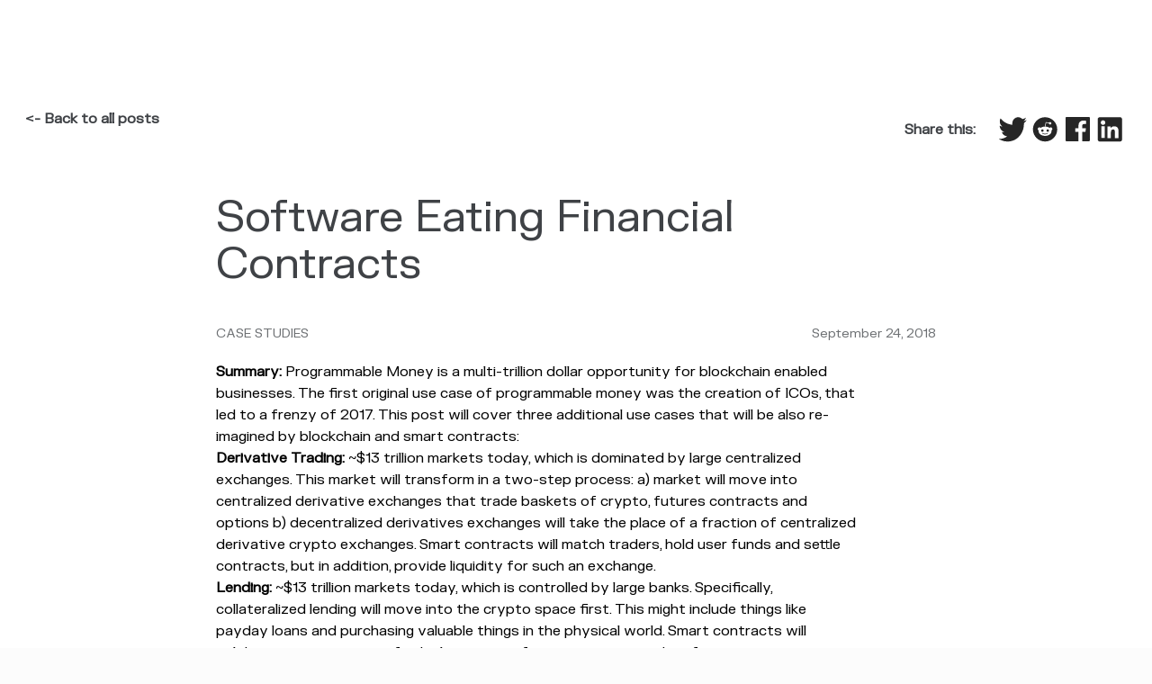

--- FILE ---
content_type: text/html; charset=UTF-8
request_url: https://pages.near.org/blog/software-eating-financial-contracts/
body_size: 15256
content:
<!DOCTYPE html>
<html lang="en-US">

<head>
	<meta charset="UTF-8">
	<meta name="viewport" content="width=device-width, initial-scale=1.0">
	<meta http-equiv="X-UA-Compatible" content="ie=edge">
    <base target="_blank">
    <!--<link rel="stylesheet" href="https://near-lib.num42.de/assets/Nav.1ce6f74f.css"/>-->
	<meta name='robots' content='index, follow, max-image-preview:large, max-snippet:-1, max-video-preview:-1' />

	<!-- This site is optimized with the Yoast SEO Premium plugin v19.3 (Yoast SEO v26.8) - https://yoast.com/product/yoast-seo-premium-wordpress/ -->
	<title>Software Eating Financial Contracts &#8211; NEAR Protocol</title>
	<meta name="description" content="NEAR is the network for a world reimagined. Through simple, secure, and scalable technology, millions are empowered to invent and explore new experiences. Business, creativity, and community are being reimagined for a more sustainable and inclusive future." />
	<link rel="canonical" href="https://pages.near.org/blog/software-eating-financial-contracts/" />
	<meta property="og:locale" content="en_US" />
	<meta property="og:type" content="article" />
	<meta property="og:title" content="Software Eating Financial Contracts" />
	<meta property="og:description" content="NEAR is the network for a world reimagined. Through simple, secure, and scalable technology, millions are empowered to invent and explore new experiences. Business, creativity, and community are being reimagined for a more sustainable and inclusive future" />
	<meta property="og:url" content="https://pages.near.org/blog/software-eating-financial-contracts/" />
	<meta property="og:site_name" content="NEAR Protocol" />
	<meta property="article:publisher" content="https://www.facebook.com/NEARProtocol/" />
	<meta property="article:published_time" content="2018-09-25T01:37:23+00:00" />
	<meta property="article:modified_time" content="2022-10-10T12:58:41+00:00" />
	<meta property="og:image" content="https://pages.near.org/wp-content/uploads/2021/10/preview.png" />
	<meta property="og:image:width" content="1200" />
	<meta property="og:image:height" content="798" />
	<meta property="og:image:type" content="image/png" />
	<meta name="author" content="NEAR Team" />
	<meta name="twitter:card" content="summary_large_image" />
	<meta name="twitter:creator" content="@nearprotocol" />
	<meta name="twitter:site" content="@nearprotocol" />
	<script type="application/ld+json" class="yoast-schema-graph">{"@context":"https://schema.org","@graph":[{"@type":"Article","@id":"https://pages.near.org/blog/software-eating-financial-contracts/#article","isPartOf":{"@id":"https://pages.near.org/blog/software-eating-financial-contracts/"},"author":{"name":"NEAR Team","@id":"https://pages.near.org/#/schema/person/05327ee658b89fe20cd8bf4241f253f9"},"headline":"Software Eating Financial Contracts","datePublished":"2018-09-25T01:37:23+00:00","dateModified":"2022-10-10T12:58:41+00:00","mainEntityOfPage":{"@id":"https://pages.near.org/blog/software-eating-financial-contracts/"},"wordCount":1775,"publisher":{"@id":"https://pages.near.org/#organization"},"articleSection":["Case Studies"],"inLanguage":"en-US"},{"@type":"WebPage","@id":"https://pages.near.org/blog/software-eating-financial-contracts/","url":"https://pages.near.org/blog/software-eating-financial-contracts/","name":"Software Eating Financial Contracts &#8211; NEAR Protocol","isPartOf":{"@id":"https://pages.near.org/#website"},"datePublished":"2018-09-25T01:37:23+00:00","dateModified":"2022-10-10T12:58:41+00:00","description":"NEAR is the network for a world reimagined. Through simple, secure, and scalable technology, millions are empowered to invent and explore new experiences. Business, creativity, and community are being reimagined for a more sustainable and inclusive future.","breadcrumb":{"@id":"https://pages.near.org/blog/software-eating-financial-contracts/#breadcrumb"},"inLanguage":"en-US","potentialAction":[{"@type":"ReadAction","target":["https://pages.near.org/blog/software-eating-financial-contracts/"]}]},{"@type":"BreadcrumbList","@id":"https://pages.near.org/blog/software-eating-financial-contracts/#breadcrumb","itemListElement":[{"@type":"ListItem","position":1,"name":"Home","item":"https://pages.near.org/"},{"@type":"ListItem","position":2,"name":"Blog","item":"https://pages.near.org/blog/"},{"@type":"ListItem","position":3,"name":"Software Eating Financial Contracts"}]},{"@type":"WebSite","@id":"https://pages.near.org/#website","url":"https://pages.near.org/","name":"NEAR Protocol","description":"","publisher":{"@id":"https://pages.near.org/#organization"},"inLanguage":"en-US"},{"@type":"Organization","@id":"https://pages.near.org/#organization","name":"NEAR Protocol","url":"https://pages.near.org/","logo":{"@type":"ImageObject","inLanguage":"en-US","@id":"https://pages.near.org/#/schema/logo/image/","url":"https://pages.near.org/wp-content/uploads/2021/09/brand-horizontal.png","contentUrl":"https://pages.near.org/wp-content/uploads/2021/09/brand-horizontal.png","width":864,"height":864,"caption":"NEAR Protocol"},"image":{"@id":"https://pages.near.org/#/schema/logo/image/"},"sameAs":["https://www.facebook.com/NEARProtocol/","https://x.com/nearprotocol","https://www.instagram.com/near_protocol/","https://www.linkedin.com/company/near-protocol-project","https://www.youtube.com/nearprotocol"]},{"@type":"Person","@id":"https://pages.near.org/#/schema/person/05327ee658b89fe20cd8bf4241f253f9","name":"NEAR Team","image":{"@type":"ImageObject","inLanguage":"en-US","@id":"https://pages.near.org/#/schema/person/image/","url":"https://secure.gravatar.com/avatar/327d28170321d8a66e61f2f9580537fdf3fc99e9bc04b019eb915c14fbd268ae?s=96&d=mm&r=g","contentUrl":"https://secure.gravatar.com/avatar/327d28170321d8a66e61f2f9580537fdf3fc99e9bc04b019eb915c14fbd268ae?s=96&d=mm&r=g","caption":"NEAR Team"}}]}</script>
	<!-- / Yoast SEO Premium plugin. -->


<link rel='dns-prefetch' href='//use.fontawesome.com' />
<link rel='dns-prefetch' href='//www.googletagmanager.com' />
<link rel='dns-prefetch' href='//stats.wp.com' />
<style id='wp-img-auto-sizes-contain-inline-css'>
img:is([sizes=auto i],[sizes^="auto," i]){contain-intrinsic-size:3000px 1500px}
/*# sourceURL=wp-img-auto-sizes-contain-inline-css */
</style>
<link rel='stylesheet' id='wp-block-library-css' href='https://pages.near.org/wp-includes/css/dist/block-library/style.min.css?ver=6.9' media='all' />
<style id='global-styles-inline-css'>
:root{--wp--preset--aspect-ratio--square: 1;--wp--preset--aspect-ratio--4-3: 4/3;--wp--preset--aspect-ratio--3-4: 3/4;--wp--preset--aspect-ratio--3-2: 3/2;--wp--preset--aspect-ratio--2-3: 2/3;--wp--preset--aspect-ratio--16-9: 16/9;--wp--preset--aspect-ratio--9-16: 9/16;--wp--preset--color--black: #000000;--wp--preset--color--cyan-bluish-gray: #abb8c3;--wp--preset--color--white: #ffffff;--wp--preset--color--pale-pink: #f78da7;--wp--preset--color--vivid-red: #cf2e2e;--wp--preset--color--luminous-vivid-orange: #ff6900;--wp--preset--color--luminous-vivid-amber: #fcb900;--wp--preset--color--light-green-cyan: #7bdcb5;--wp--preset--color--vivid-green-cyan: #00d084;--wp--preset--color--pale-cyan-blue: #8ed1fc;--wp--preset--color--vivid-cyan-blue: #0693e3;--wp--preset--color--vivid-purple: #9b51e0;--wp--preset--color--text-green: #aad055;--wp--preset--color--text-yellow: #ffc860;--wp--preset--color--text-orange: #e3935b;--wp--preset--color--text-turquoise: #4fd1d9;--wp--preset--color--text-blue: #5f8afa;--wp--preset--color--text-purple: #6b6ef9;--wp--preset--color--text-lilac: #a463b0;--wp--preset--color--text-red: #db5555;--wp--preset--color--text-dark: #262626;--wp--preset--color--text-dark-02: #3f4246;--wp--preset--color--text-dark-03: #676767;--wp--preset--color--text-gray: #9d9fa1;--wp--preset--color--text-gray-02: #a7a7a7;--wp--preset--color--text-gray-03: #d1d1d1;--wp--preset--color--text-light-gray: #f5f5f5;--wp--preset--color--text-background: #fcfcfc;--wp--preset--color--text-white: #fff;--wp--preset--gradient--vivid-cyan-blue-to-vivid-purple: linear-gradient(135deg,rgb(6,147,227) 0%,rgb(155,81,224) 100%);--wp--preset--gradient--light-green-cyan-to-vivid-green-cyan: linear-gradient(135deg,rgb(122,220,180) 0%,rgb(0,208,130) 100%);--wp--preset--gradient--luminous-vivid-amber-to-luminous-vivid-orange: linear-gradient(135deg,rgb(252,185,0) 0%,rgb(255,105,0) 100%);--wp--preset--gradient--luminous-vivid-orange-to-vivid-red: linear-gradient(135deg,rgb(255,105,0) 0%,rgb(207,46,46) 100%);--wp--preset--gradient--very-light-gray-to-cyan-bluish-gray: linear-gradient(135deg,rgb(238,238,238) 0%,rgb(169,184,195) 100%);--wp--preset--gradient--cool-to-warm-spectrum: linear-gradient(135deg,rgb(74,234,220) 0%,rgb(151,120,209) 20%,rgb(207,42,186) 40%,rgb(238,44,130) 60%,rgb(251,105,98) 80%,rgb(254,248,76) 100%);--wp--preset--gradient--blush-light-purple: linear-gradient(135deg,rgb(255,206,236) 0%,rgb(152,150,240) 100%);--wp--preset--gradient--blush-bordeaux: linear-gradient(135deg,rgb(254,205,165) 0%,rgb(254,45,45) 50%,rgb(107,0,62) 100%);--wp--preset--gradient--luminous-dusk: linear-gradient(135deg,rgb(255,203,112) 0%,rgb(199,81,192) 50%,rgb(65,88,208) 100%);--wp--preset--gradient--pale-ocean: linear-gradient(135deg,rgb(255,245,203) 0%,rgb(182,227,212) 50%,rgb(51,167,181) 100%);--wp--preset--gradient--electric-grass: linear-gradient(135deg,rgb(202,248,128) 0%,rgb(113,206,126) 100%);--wp--preset--gradient--midnight: linear-gradient(135deg,rgb(2,3,129) 0%,rgb(40,116,252) 100%);--wp--preset--font-size--small: 13px;--wp--preset--font-size--medium: 20px;--wp--preset--font-size--large: 36px;--wp--preset--font-size--x-large: 42px;--wp--preset--spacing--20: 0.44rem;--wp--preset--spacing--30: 0.67rem;--wp--preset--spacing--40: 1rem;--wp--preset--spacing--50: 1.5rem;--wp--preset--spacing--60: 2.25rem;--wp--preset--spacing--70: 3.38rem;--wp--preset--spacing--80: 5.06rem;--wp--preset--shadow--natural: 6px 6px 9px rgba(0, 0, 0, 0.2);--wp--preset--shadow--deep: 12px 12px 50px rgba(0, 0, 0, 0.4);--wp--preset--shadow--sharp: 6px 6px 0px rgba(0, 0, 0, 0.2);--wp--preset--shadow--outlined: 6px 6px 0px -3px rgb(255, 255, 255), 6px 6px rgb(0, 0, 0);--wp--preset--shadow--crisp: 6px 6px 0px rgb(0, 0, 0);}:where(body) { margin: 0; }.wp-site-blocks > .alignleft { float: left; margin-right: 2em; }.wp-site-blocks > .alignright { float: right; margin-left: 2em; }.wp-site-blocks > .aligncenter { justify-content: center; margin-left: auto; margin-right: auto; }:where(.is-layout-flex){gap: 0.5em;}:where(.is-layout-grid){gap: 0.5em;}.is-layout-flow > .alignleft{float: left;margin-inline-start: 0;margin-inline-end: 2em;}.is-layout-flow > .alignright{float: right;margin-inline-start: 2em;margin-inline-end: 0;}.is-layout-flow > .aligncenter{margin-left: auto !important;margin-right: auto !important;}.is-layout-constrained > .alignleft{float: left;margin-inline-start: 0;margin-inline-end: 2em;}.is-layout-constrained > .alignright{float: right;margin-inline-start: 2em;margin-inline-end: 0;}.is-layout-constrained > .aligncenter{margin-left: auto !important;margin-right: auto !important;}.is-layout-constrained > :where(:not(.alignleft):not(.alignright):not(.alignfull)){margin-left: auto !important;margin-right: auto !important;}body .is-layout-flex{display: flex;}.is-layout-flex{flex-wrap: wrap;align-items: center;}.is-layout-flex > :is(*, div){margin: 0;}body .is-layout-grid{display: grid;}.is-layout-grid > :is(*, div){margin: 0;}body{padding-top: 0px;padding-right: 0px;padding-bottom: 0px;padding-left: 0px;}a:where(:not(.wp-element-button)){text-decoration: underline;}:root :where(.wp-element-button, .wp-block-button__link){background-color: #32373c;border-width: 0;color: #fff;font-family: inherit;font-size: inherit;font-style: inherit;font-weight: inherit;letter-spacing: inherit;line-height: inherit;padding-top: calc(0.667em + 2px);padding-right: calc(1.333em + 2px);padding-bottom: calc(0.667em + 2px);padding-left: calc(1.333em + 2px);text-decoration: none;text-transform: inherit;}.has-black-color{color: var(--wp--preset--color--black) !important;}.has-cyan-bluish-gray-color{color: var(--wp--preset--color--cyan-bluish-gray) !important;}.has-white-color{color: var(--wp--preset--color--white) !important;}.has-pale-pink-color{color: var(--wp--preset--color--pale-pink) !important;}.has-vivid-red-color{color: var(--wp--preset--color--vivid-red) !important;}.has-luminous-vivid-orange-color{color: var(--wp--preset--color--luminous-vivid-orange) !important;}.has-luminous-vivid-amber-color{color: var(--wp--preset--color--luminous-vivid-amber) !important;}.has-light-green-cyan-color{color: var(--wp--preset--color--light-green-cyan) !important;}.has-vivid-green-cyan-color{color: var(--wp--preset--color--vivid-green-cyan) !important;}.has-pale-cyan-blue-color{color: var(--wp--preset--color--pale-cyan-blue) !important;}.has-vivid-cyan-blue-color{color: var(--wp--preset--color--vivid-cyan-blue) !important;}.has-vivid-purple-color{color: var(--wp--preset--color--vivid-purple) !important;}.has-text-green-color{color: var(--wp--preset--color--text-green) !important;}.has-text-yellow-color{color: var(--wp--preset--color--text-yellow) !important;}.has-text-orange-color{color: var(--wp--preset--color--text-orange) !important;}.has-text-turquoise-color{color: var(--wp--preset--color--text-turquoise) !important;}.has-text-blue-color{color: var(--wp--preset--color--text-blue) !important;}.has-text-purple-color{color: var(--wp--preset--color--text-purple) !important;}.has-text-lilac-color{color: var(--wp--preset--color--text-lilac) !important;}.has-text-red-color{color: var(--wp--preset--color--text-red) !important;}.has-text-dark-color{color: var(--wp--preset--color--text-dark) !important;}.has-text-dark-02-color{color: var(--wp--preset--color--text-dark-02) !important;}.has-text-dark-03-color{color: var(--wp--preset--color--text-dark-03) !important;}.has-text-gray-color{color: var(--wp--preset--color--text-gray) !important;}.has-text-gray-02-color{color: var(--wp--preset--color--text-gray-02) !important;}.has-text-gray-03-color{color: var(--wp--preset--color--text-gray-03) !important;}.has-text-light-gray-color{color: var(--wp--preset--color--text-light-gray) !important;}.has-text-background-color{color: var(--wp--preset--color--text-background) !important;}.has-text-white-color{color: var(--wp--preset--color--text-white) !important;}.has-black-background-color{background-color: var(--wp--preset--color--black) !important;}.has-cyan-bluish-gray-background-color{background-color: var(--wp--preset--color--cyan-bluish-gray) !important;}.has-white-background-color{background-color: var(--wp--preset--color--white) !important;}.has-pale-pink-background-color{background-color: var(--wp--preset--color--pale-pink) !important;}.has-vivid-red-background-color{background-color: var(--wp--preset--color--vivid-red) !important;}.has-luminous-vivid-orange-background-color{background-color: var(--wp--preset--color--luminous-vivid-orange) !important;}.has-luminous-vivid-amber-background-color{background-color: var(--wp--preset--color--luminous-vivid-amber) !important;}.has-light-green-cyan-background-color{background-color: var(--wp--preset--color--light-green-cyan) !important;}.has-vivid-green-cyan-background-color{background-color: var(--wp--preset--color--vivid-green-cyan) !important;}.has-pale-cyan-blue-background-color{background-color: var(--wp--preset--color--pale-cyan-blue) !important;}.has-vivid-cyan-blue-background-color{background-color: var(--wp--preset--color--vivid-cyan-blue) !important;}.has-vivid-purple-background-color{background-color: var(--wp--preset--color--vivid-purple) !important;}.has-text-green-background-color{background-color: var(--wp--preset--color--text-green) !important;}.has-text-yellow-background-color{background-color: var(--wp--preset--color--text-yellow) !important;}.has-text-orange-background-color{background-color: var(--wp--preset--color--text-orange) !important;}.has-text-turquoise-background-color{background-color: var(--wp--preset--color--text-turquoise) !important;}.has-text-blue-background-color{background-color: var(--wp--preset--color--text-blue) !important;}.has-text-purple-background-color{background-color: var(--wp--preset--color--text-purple) !important;}.has-text-lilac-background-color{background-color: var(--wp--preset--color--text-lilac) !important;}.has-text-red-background-color{background-color: var(--wp--preset--color--text-red) !important;}.has-text-dark-background-color{background-color: var(--wp--preset--color--text-dark) !important;}.has-text-dark-02-background-color{background-color: var(--wp--preset--color--text-dark-02) !important;}.has-text-dark-03-background-color{background-color: var(--wp--preset--color--text-dark-03) !important;}.has-text-gray-background-color{background-color: var(--wp--preset--color--text-gray) !important;}.has-text-gray-02-background-color{background-color: var(--wp--preset--color--text-gray-02) !important;}.has-text-gray-03-background-color{background-color: var(--wp--preset--color--text-gray-03) !important;}.has-text-light-gray-background-color{background-color: var(--wp--preset--color--text-light-gray) !important;}.has-text-background-background-color{background-color: var(--wp--preset--color--text-background) !important;}.has-text-white-background-color{background-color: var(--wp--preset--color--text-white) !important;}.has-black-border-color{border-color: var(--wp--preset--color--black) !important;}.has-cyan-bluish-gray-border-color{border-color: var(--wp--preset--color--cyan-bluish-gray) !important;}.has-white-border-color{border-color: var(--wp--preset--color--white) !important;}.has-pale-pink-border-color{border-color: var(--wp--preset--color--pale-pink) !important;}.has-vivid-red-border-color{border-color: var(--wp--preset--color--vivid-red) !important;}.has-luminous-vivid-orange-border-color{border-color: var(--wp--preset--color--luminous-vivid-orange) !important;}.has-luminous-vivid-amber-border-color{border-color: var(--wp--preset--color--luminous-vivid-amber) !important;}.has-light-green-cyan-border-color{border-color: var(--wp--preset--color--light-green-cyan) !important;}.has-vivid-green-cyan-border-color{border-color: var(--wp--preset--color--vivid-green-cyan) !important;}.has-pale-cyan-blue-border-color{border-color: var(--wp--preset--color--pale-cyan-blue) !important;}.has-vivid-cyan-blue-border-color{border-color: var(--wp--preset--color--vivid-cyan-blue) !important;}.has-vivid-purple-border-color{border-color: var(--wp--preset--color--vivid-purple) !important;}.has-text-green-border-color{border-color: var(--wp--preset--color--text-green) !important;}.has-text-yellow-border-color{border-color: var(--wp--preset--color--text-yellow) !important;}.has-text-orange-border-color{border-color: var(--wp--preset--color--text-orange) !important;}.has-text-turquoise-border-color{border-color: var(--wp--preset--color--text-turquoise) !important;}.has-text-blue-border-color{border-color: var(--wp--preset--color--text-blue) !important;}.has-text-purple-border-color{border-color: var(--wp--preset--color--text-purple) !important;}.has-text-lilac-border-color{border-color: var(--wp--preset--color--text-lilac) !important;}.has-text-red-border-color{border-color: var(--wp--preset--color--text-red) !important;}.has-text-dark-border-color{border-color: var(--wp--preset--color--text-dark) !important;}.has-text-dark-02-border-color{border-color: var(--wp--preset--color--text-dark-02) !important;}.has-text-dark-03-border-color{border-color: var(--wp--preset--color--text-dark-03) !important;}.has-text-gray-border-color{border-color: var(--wp--preset--color--text-gray) !important;}.has-text-gray-02-border-color{border-color: var(--wp--preset--color--text-gray-02) !important;}.has-text-gray-03-border-color{border-color: var(--wp--preset--color--text-gray-03) !important;}.has-text-light-gray-border-color{border-color: var(--wp--preset--color--text-light-gray) !important;}.has-text-background-border-color{border-color: var(--wp--preset--color--text-background) !important;}.has-text-white-border-color{border-color: var(--wp--preset--color--text-white) !important;}.has-vivid-cyan-blue-to-vivid-purple-gradient-background{background: var(--wp--preset--gradient--vivid-cyan-blue-to-vivid-purple) !important;}.has-light-green-cyan-to-vivid-green-cyan-gradient-background{background: var(--wp--preset--gradient--light-green-cyan-to-vivid-green-cyan) !important;}.has-luminous-vivid-amber-to-luminous-vivid-orange-gradient-background{background: var(--wp--preset--gradient--luminous-vivid-amber-to-luminous-vivid-orange) !important;}.has-luminous-vivid-orange-to-vivid-red-gradient-background{background: var(--wp--preset--gradient--luminous-vivid-orange-to-vivid-red) !important;}.has-very-light-gray-to-cyan-bluish-gray-gradient-background{background: var(--wp--preset--gradient--very-light-gray-to-cyan-bluish-gray) !important;}.has-cool-to-warm-spectrum-gradient-background{background: var(--wp--preset--gradient--cool-to-warm-spectrum) !important;}.has-blush-light-purple-gradient-background{background: var(--wp--preset--gradient--blush-light-purple) !important;}.has-blush-bordeaux-gradient-background{background: var(--wp--preset--gradient--blush-bordeaux) !important;}.has-luminous-dusk-gradient-background{background: var(--wp--preset--gradient--luminous-dusk) !important;}.has-pale-ocean-gradient-background{background: var(--wp--preset--gradient--pale-ocean) !important;}.has-electric-grass-gradient-background{background: var(--wp--preset--gradient--electric-grass) !important;}.has-midnight-gradient-background{background: var(--wp--preset--gradient--midnight) !important;}.has-small-font-size{font-size: var(--wp--preset--font-size--small) !important;}.has-medium-font-size{font-size: var(--wp--preset--font-size--medium) !important;}.has-large-font-size{font-size: var(--wp--preset--font-size--large) !important;}.has-x-large-font-size{font-size: var(--wp--preset--font-size--x-large) !important;}
/*# sourceURL=global-styles-inline-css */
</style>

<style id='font-awesome-svg-styles-default-inline-css'>
.svg-inline--fa {
  display: inline-block;
  height: 1em;
  overflow: visible;
  vertical-align: -.125em;
}
/*# sourceURL=font-awesome-svg-styles-default-inline-css */
</style>
<link rel='stylesheet' id='font-awesome-svg-styles-css' href='https://pages.near.org/wp-content/uploads/font-awesome/v5.15.4/css/svg-with-js.css' media='all' />
<style id='font-awesome-svg-styles-inline-css'>
   .wp-block-font-awesome-icon svg::before,
   .wp-rich-text-font-awesome-icon svg::before {content: unset;}
/*# sourceURL=font-awesome-svg-styles-inline-css */
</style>
<link rel='stylesheet' id='near-css' href='https://pages.near.org/wp-content/themes/near-21/assets/dist/near.css?t=1684954600&#038;ver=6.9' media='all' />
<link rel='stylesheet' id='near-footer-css' href='https://pages.near.org/wp-content/themes/near-21/assets/dist/near-footer.css?t=1684954600&#038;ver=6.9' media='all' />
<script defer crossorigin="anonymous" integrity="sha384-rOA1PnstxnOBLzCLMcre8ybwbTmemjzdNlILg8O7z1lUkLXozs4DHonlDtnE7fpc" src="https://use.fontawesome.com/releases/v5.15.4/js/all.js" id="font-awesome-official-js"></script>

<!-- Google tag (gtag.js) snippet added by Site Kit -->
<!-- Google Analytics snippet added by Site Kit -->
<script src="https://www.googletagmanager.com/gtag/js?id=GT-KT49KQVB" id="google_gtagjs-js" async></script>
<script id="google_gtagjs-js-after">
window.dataLayer = window.dataLayer || [];function gtag(){dataLayer.push(arguments);}
gtag("set","linker",{"domains":["pages.near.org"]});
gtag("js", new Date());
gtag("set", "developer_id.dZTNiMT", true);
gtag("config", "GT-KT49KQVB");
//# sourceURL=google_gtagjs-js-after
</script>
<link rel="EditURI" type="application/rsd+xml" title="RSD" href="https://pages.near.org/xmlrpc.php?rsd" />
<link rel='shortlink' href='https://pages.near.org/?p=984' />

<script src="https://cdnjs.cloudflare.com/ajax/libs/iframe-resizer/4.3.6/iframeResizer.contentWindow.js"></script>


<meta name="generator" content="Site Kit by Google 1.168.0" />	<style>img#wpstats{display:none}</style>
			
	<!-- Woopra code starts here -->
	<script>
		(function(){
		var t,i,e,n=window,o=document,a=arguments,s="script",r=["config","track","identify","visit","push","call"],c=function(){var t,i=this;for(i._e=[],t=0;r.length>t;t++)(function(t){i[t]=function(){return i._e.push([t].concat(Array.prototype.slice.call(arguments,0))),i}})(r[t])};for(n._w=n._w||{},t=0;a.length>t;t++)n._w[a[t]]=n[a[t]]=n[a[t]]||new c;i=o.createElement(s),i.async=1,i.src="//static.woopra.com/js/w.js",e=o.getElementsByTagName(s)[0],e.parentNode.insertBefore(i,e)
		})("woopra");
		woopra.config({"app":"wordpress","domain":"nearpages.wpengine.com","click_tracking":true,"download_tracking":true,"outgoing_tracking":true,"hide_campaign":false});
		woopra.track("wp article", {"author":"NEAR Team","category":"Case Studies","permalink":"https:\/\/pages.near.org\/blog\/software-eating-financial-contracts\/","title":"Software Eating Financial Contracts","post date":1537825043000}); 
	</script>
	<!-- Woopra code ends here -->
	
<link rel="icon" href="https://pages.near.org/wp-content/uploads/2020/09/cropped-favicon-32x32.png" sizes="32x32" />
<link rel="icon" href="https://pages.near.org/wp-content/uploads/2020/09/cropped-favicon-192x192.png" sizes="192x192" />
<link rel="apple-touch-icon" href="https://pages.near.org/wp-content/uploads/2020/09/cropped-favicon-180x180.png" />
<meta name="msapplication-TileImage" content="https://pages.near.org/wp-content/uploads/2020/09/cropped-favicon-270x270.png" />
    <script>
        // Initialize the data layer for Google Tag Manager (this should mandatorily be done before the Cookie Solution is loaded)
        window.dataLayer = window.dataLayer || [];
        function gtag() {
            dataLayer.push(arguments);
        }
        // Default consent mode is "denied" for both ads and analytics as well as the optional types, but delay for 2 seconds until the Cookie Solution is loaded
        gtag("consent", "default", {
            ad_storage: "denied",
            analytics_storage: "denied",
            functionality_storage: "denied", // optional
            personalization_storage: "denied", // optional
            security_storage: "denied", // optional
            wait_for_update: 2000 // milliseconds
        });
        // Improve ad click measurement quality (optional)
        gtag('set', 'url_passthrough', true);
        // Further redact your ads data (optional)
        gtag("set", "ads_data_redaction", true);


        (function (w, d, s, l, i) {
            w[l] = w[l] || []; w[l].push({
                'gtm.start':
                    new Date().getTime(), event: 'gtm.js'
            }); var f = d.getElementsByTagName(s)[0],
                j = d.createElement(s), dl = l != 'dataLayer' ? '&l=' + l : ''; j.async = true; j.src =
                'https://www.googletagmanager.com/gtm.js?id=' + i + dl; f.parentNode.insertBefore(j, f);
        })(window, document, 'script', 'dataLayer', 'GTM-TR5G968');</script>

</head>

<body class="wp-singular post-template-default single single-post postid-984 single-format-standard wp-embed-responsive wp-theme-near-21 bg-background ">
	
	<div class="flex flex-col min-h-screen">
				  
		<main class="relative grow ">
			
			<div class="relative">

	
        <nr-section>
            <div class="mb-[24px] grid w-full sm:mb-[48px] sm:grid-cols-2">
    
                                <a class="link paragraph_m_bold order-1 sm:order-2 sm:mb-[24px]" href="/blog/">
                    &lt;- Back to all posts</a>
    
                <div class="order-3 hidden w-full flex-row items-center justify-end space-x-[24px] align-baseline sm:flex">
                    <p class="paragraph_m_bold">Share this:</p>
<div class="flex flex-row flex-wrap items-center justify-start gap-[15px]">
    <nr-social-media-icon icon="twitter" href="https://twitter.com/share/?text=Software Eating Financial Contracts&url=https://pages.near.org/blog/software-eating-financial-contracts/&hashtags=NEAR&via=NEARProtocol" target="_blank">
    </nr-social-media-icon>
    <nr-social-media-icon icon="reddit" href="https://reddit.com/submit?url=https://pages.near.org/blog/software-eating-financial-contracts/&title=Software Eating Financial Contracts" target="_blank">
    </nr-social-media-icon>
    <nr-social-media-icon icon="facebook" href="https://www.facebook.com/sharer/sharer.php?u=https://pages.near.org/blog/software-eating-financial-contracts/" target="_blank">
    </nr-social-media-icon>
    <nr-social-media-icon icon="linkedin" href="https://www.linkedin.com/sharing/share-offsite/?url=https://pages.near.org/blog/software-eating-financial-contracts/" target="_blank">
    </nr-social-media-icon>
</div>

                </div>
            </div>
            <div class="max-w-[800px]">
                <h1 class="headline_type-3 mb-[40px]">
                    Software Eating Financial Contracts                </h1>
    
                <p class="paragraph_l_regular mb-[16px] text-gray">
                    <div class="flex justify-between items-center mb-[20px]">
    <div class="uppercase text-[#6D7073] font-[400] text-[14px]">
		Case Studies    </div>

    <div class="text-[#6D7073] font-[400] text-[14px]">
		September 24, 2018    </div>
</div>
                </p>
                <div class="prose md:prose-base">
                    <p class="graf graf--p"><strong class="markup--strong markup--p-strong">Summary: </strong><a class="markup--anchor markup--p-anchor" href="https://medium.com/@ElectricCapital/programmable-money-79e16dc7bfca" target="_blank" rel="noopener noreferrer" data-href="https://medium.com/@ElectricCapital/programmable-money-79e16dc7bfca">Programmable Money</a> is a multi-trillion dollar opportunity for blockchain enabled businesses. The first original use case of programmable money was the creation of ICOs, that led to a frenzy of 2017. This post will cover three additional use cases that will be also re-imagined by blockchain and smart contracts:</p>
<ol class="postList">
<li class="graf graf--li"><strong class="markup--strong markup--li-strong">Derivative Trading: </strong>~$13 trillion markets today, which is dominated by large centralized exchanges. This market will transform in a two-step process: a) market will move into centralized derivative exchanges that trade baskets of crypto, futures contracts and options b) decentralized derivatives exchanges will take the place of a fraction of centralized derivative crypto exchanges. Smart contracts will match traders, hold user funds and settle contracts, but in addition, provide liquidity for such an exchange.</li>
<li class="graf graf--li"><strong class="markup--strong markup--li-strong">Lending: </strong>~$13 trillion markets today, which is controlled by large banks. Specifically, collateralized lending will move into the crypto space first. This might include things like payday loans and purchasing valuable things in the physical world. Smart contracts will validate transactions, verify the legitimacy of counterparties, and perform routine account administration tasks.</li>
<li class="graf graf--li"><strong class="markup--strong markup--li-strong">Mortgage: </strong>~$10 trillion market today, will become blockchain-enabled on a longer time horizon due to the complexity of the current state of the industry. Consumers in the future will be able to sign up for one platform that will have all participants of the mortgage process on it: lawyers, realtors, appraisers, bankers, mortgage brokers, home buyer, and home seller. The smart contract will hold the funds until the required documents are collected and signed and the loans are approved. Later on, the smart contract will wire the funds to the home seller after the real estate agent helped the buyer locate and choose the property. After a property is purchased and the title transferred to the new house owner, the smart contract will provide custody and money withdrawals</li>
</ol>
<p class="graf graf--p">I am a big fan of <a class="markup--anchor markup--p-anchor" href="https://medium.com/@ElectricCapital/programmable-money-79e16dc7bfca" target="_blank" rel="noopener noreferrer" data-href="https://medium.com/@ElectricCapital/programmable-money-79e16dc7bfca">Programmable Money</a> blog post written by Electric Capital, and especially this part: “analysis often conflates Smart Contracts with Distributed Computation, but Smart Contracts should be seen as software “eating” financial contracts that wrap money”.</p>
<p class="graf graf--p">The first real-world example of a gigantic market being transformed by smart contracts is a fundraising market.</p>
<p class="graf graf--p">The incumbents in this industry are venture capitalists, angels, and incubators. Last year, VCs poured <a class="markup--anchor markup--p-anchor" href="https://www.statista.com/statistics/280260/venture-capital-fund-raising-by-holding-companies-in-the-usa/" target="_blank" rel="noopener noreferrer" data-href="https://www.statista.com/statistics/280260/venture-capital-fund-raising-by-holding-companies-in-the-usa/">~$33bn into startups</a> in the U.S. The challenge with the current model is that companies seek funding need to find their way into venture capitalist’s office, pitch them, negotiate with them, and if successful, sign up for a decade-long relationship that might not work out. Most importantly, the existing financial contracts often give away too much power to the holder of the financial capital, not the creator.</p>
<p class="graf graf--p">Companies, such as Kickstarter and AngelList opened up the fundraising process for both investors and entrepreneurs, but an even bigger explosion of fundraising happened after, as ICOs raised ~$6bn in 2017 alone.</p>
<p class="graf graf--p">Underlying ICOs is the smart contract that automatically mints the coin, transfers coins to specific addresses, and maintains coin balances.</p>
<p class="graf graf--p">Implementing smart contracts allowed creators to easily set up companies, raise funding, and move on into the building and adoption phase of their business.</p>
<p class="graf graf--p">Now, which financial contracts will software eat next?</p>
<p class="graf graf--p"><strong class="markup--strong markup--p-strong">Derivatives</strong></p>
<p class="graf graf--p">Derivatives are used in financial markets to transfer risk. The gross market value of all derivative contracts runs in trillions of dollars (<a class="markup--anchor markup--p-anchor" href="https://www.investopedia.com/ask/answers/052715/how-big-derivatives-market.asp" target="_blank" rel="noopener noreferrer" data-href="https://www.investopedia.com/ask/answers/052715/how-big-derivatives-market.asp">~$13 trillion</a>).</p>
<p class="graf graf--p">The derivative markets are controlled today by large exchanges (CBOE, CME) that trade large quantities of options and futures contracts on commodities, such as orange juice, coffee, and gold.</p>
<p class="graf graf--p">The largest derivative dealers are usual suspects, such as Goldman Sachs, Deutsche Bank, Citigroup, Barclays, Bank of America Corp, and Morgan Stanley.</p>
<p class="graf graf--p">The challenge with this market is that a chunk of the transaction cost goes to the centralized entity, who takes on itself the risk and some of the market making function. Also, large chunks of the market are controlled by the above-mentioned players, leading to a centralization of power and value capture in this market.</p>
<p class="graf graf--p">Blockchain will transform derivative trading via a two-step process. First, we will witness the emergence of multiple centralized exchanges that allow trading derivatives of crypto assets. Secondly, the decentralized derivative exchanges will emerge and take a portion of the market from centralized crypto derivative exchanges.</p>
<p class="graf graf--p">Eventually, we will have a system where a buyer and seller can have a clearing and settlement of the derivative without trusting a third party. Additionally, we predict that the market power will not be concentrated in a few large derivative traders’ hands either.</p>
<p class="graf graf--p">Underlying this change will be smart contracts which match traders, hold user funds and settle contracts, but in addition provide liquidity for such an exchange.</p>
<p class="graf graf--p">Two main advantages of such an exchange would be a resistance to unscrupulous middleman and hacking, but the importantly smart contract will do the parts of the job that currently performed by a centralized derivative exchange (i.e. CME).</p>
<p class="graf graf--p">There is one more challenge that smart contracts will have to solve. The decentralized model of connecting buyers and sellers functions sub-optimally when there is low liquidity. In other words, market making in such a market is non-trivial.</p>
<p class="graf graf--p">To assist with liquidity, the smart contract will manage the financial reserves, and instead of having to find a buyer for the orange juice, a user can trade with an external financial reserve, depositing tokens into the reserve and receiving orange juice in return.</p>
<p class="graf graf--p">I anticipate that it will take several years, if not a decade, to move a fraction of existing market into a derivative crypto exchange, and eventually into a decentralized exchange. It will happen on a much slower timeline than the traditional non-derivative exchanges will transform.</p>
<p class="graf graf--p">There are blockchain projects targeting the decentralized derivatives exchange use case, such as Variabl.io and EMX.</p>
<p class="graf graf--p"><strong class="markup--strong markup--p-strong">Lending</strong></p>
<p class="graf graf--p">U.S. commercial bank loans are also a big market, with the total value of loans at <a class="markup--anchor markup--p-anchor" href="https://www.statista.com/statistics/214283/bank-credit-of-all-commercial-banks-in-the-united-states-monthly/" target="_blank" rel="noopener noreferrer" data-href="https://www.statista.com/statistics/214283/bank-credit-of-all-commercial-banks-in-the-united-states-monthly/">~$13 trillion</a>.</p>
<p class="graf graf--p">Large banks dominate the lending industry at the moment. The challenge with such a system is that the incumbents charge high fees for providing a layer of protection, and access to capital is restricted for many people.</p>
<p class="graf graf--p">In the past decade, we witnessed some Internet-enabled innovation in space, with the rise of peer-to-peer lending platforms, such as Lending Club, Funding Circle, and Prosper Marketplace. The lending space seems to be shifting <a class="markup--anchor markup--p-anchor" href="https://www.forbes.com/sites/valleyvoices/2016/03/10/the-short-history-and-long-future-of-the-online-lending-industry/" target="_blank" rel="noopener noreferrer" data-href="https://www.forbes.com/sites/valleyvoices/2016/03/10/the-short-history-and-long-future-of-the-online-lending-industry/">away from large banks lending money to becoming more of a marketplace lending</a>, with more access to capital for both lenders and those seeking loans.</p>
<p class="graf graf--p">The next evolution of this market will be a partial transition to blockchain enabled lending, specifically for collateralized assets. Since there is a risk of someone not paying back the loan in a decentralized lending marketplace, loans that can’t be collateralized might not transition to blockchain platforms.</p>
<p class="graf graf--p">With the use of smart contracts, lenders will be able to validate transactions, verify the legitimacy of counterparties, and perform routine account administration tasks almost instantly.</p>
<p class="graf graf--p">In the B2B lending space, large financial institutions, such as ING and Credit Suisse, are already exploring the benefits of using blockchain for collateral lending to create a more transparent lending marketplace.</p>
<p class="graf graf--p">According to the <a class="markup--anchor markup--p-anchor" href="https://www.ing.com/Newsroom/All-news/Blockchain-set-to-transform-collateral-lending.htm" target="_blank" rel="noopener noreferrer" data-href="https://www.ing.com/Newsroom/All-news/Blockchain-set-to-transform-collateral-lending.htm">head of IGN’s Wholesale Banking Innovation</a> group, “What’s really different is that it gives the regulator the opportunity to get direct access to the ledger and see the entire digital history of the transaction, from where it originated to its ownership and attributes. In the over-the-counter environment, which is traditionally not that transparent, it could make the entire financial system more resilient.”</p>
<p class="graf graf--p">Thus, blockchain will end up re-imagining lending for both B2B and B2C markets.</p>
<p class="graf graf--p">We anticipate that it will take several years, to move existing market into peer-to-peer lending. Additionally, the subsegment that will move into smart contracts and blockchain is strictly collateralized loans, since the loans are protected by the underlying asset. This way, the person taking the loan can’t just disappear: the underlying asset will protect from such an outcome.</p>
<p class="graf graf--p">BlockFi is one of the vendors that is targeting this consumer market.</p>
<p class="graf graf--p"><strong class="markup--strong markup--p-strong">Mortgage</strong></p>
<p class="graf graf--p">Let’s now take a look at a complex example of the borrowing process: mortgage. The total mortgage debt in the U.S. is <a class="markup--anchor markup--p-anchor" href="https://www.magnifymoney.com/blog/mortgage/u-s-mortgage-market-statistics-2017/" target="_blank" rel="noopener noreferrer" data-href="https://www.magnifymoney.com/blog/mortgage/u-s-mortgage-market-statistics-2017/">$9.9 trillion</a>.</p>
<p class="graf graf--p">The market is dominated by large lenders, such as Quicken Loans, Wells Fargo, Bank of America, Freedom Mortgage Corporation and others, who each originate tens of billions of dollars worth of mortgages.</p>
<p class="graf graf--p">The challenge with the current process of mortgage is that this is a process with various steps involved: you have to go through various steps, such as identity verification, mortgage origination (which has many steps on its own), underwriting, approval, payment, and custody of funds and their timely release, title management, and house insurance, to name a few.</p>
<p class="graf graf--p">There are a number of startups trying to reform this cumbersome process by putting parts of the process online and aggregating parts of the process onto one platform, Open Door being the well-known startup in this space.</p>
<p class="graf graf--p">The main advantage of putting the mortgage process onto the blockchain is that it can aggregate the number of services and number of parties involved (lawyers, realtors, appraisers, bankers, mortgage brokers, home buyer, and home seller) into one platform.</p>
<p class="graf graf--p">It will be beneficial for the consumer seeking the mortgage loan, because now instead of dealing with various parties throughout many weeks or months, the consumer would sign up for just one platform that will have a variety of mortgage providers on it.</p>
<p class="graf graf--p">The smart contract will hold the funds until the required documents are collected and signed and the loans are approved. Later on, the same smart contract would be able to wire the funds to the home seller after the real estate agent helped the buyer locate and choose the property.</p>
<p class="graf graf--p">Lastly, after a property is purchased and the title transferred to the new house owner, the monthly payments to the bank begins and could be encoded in the same smart contract for both custody and money withdrawals.</p>
<p class="graf graf--p">This market will move on a slower timeline than lending and derivatives trading market, due to the complexity involved in the current process of taking a mortgage.</p>
<p class="graf graf--p">There is also a number of blockchain startups targeting the space, with Harbor, Homelend, and Propy being a few notable examples who approach this space from different angles.</p>
<p class="graf graf--p">— — —</p>
<p class="graf graf--p">Our team at Near is working to make these sorts of decentralized financial applications possible on the blockchain.</p>
<p class="graf graf--p">To follow our progress you can use:</p>
<ul class="postList">
<li class="graf graf--li">Twitter<em class="markup--em markup--li-em"> — </em><a class="markup--anchor markup--li-anchor" href="https://twitter.com/nearprotocol" target="_blank" rel="noopener noreferrer" data-href="https://twitter.com/nearprotocol">https://twitter.com/nearprotocol</a>,</li>
<li class="graf graf--li">Medium — <a class="markup--anchor markup--li-anchor" href="https://medium.com/nearprotocol" target="_blank" rel="noopener noreferrer" data-href="https://medium.com/nearprotocol">https://medium.com/nearprotocol</a>,</li>
<li class="graf graf--li">Telegram — <a class="markup--anchor markup--li-anchor" href="http://t.me/cryptonear" target="_blank" rel="noopener noreferrer" data-href="http://t.me/cryptonear">http://t.me/cryptonear</a></li>
</ul>
<p>&nbsp;</p>
<p>https://upscri.be/633436/</p>
<p>&nbsp;</p>
<p class="graf graf--p">Thanks to <a class="markup--anchor markup--p-anchor" href="https://medium.com/@avichal" target="_blank" rel="noopener noreferrer" data-href="https://medium.com/@avichal">Avichal Garg</a> for feedback on the draft.</p>
<p class="graf graf--p">Thanks to <a class="markup--anchor markup--p-anchor" href="https://medium.com/@bowen_wang" target="_blank" rel="noopener noreferrer" data-href="https://medium.com/@bowen_wang">Bowen Wang</a> &amp; <a class="markup--anchor markup--p-anchor" href="https://medium.com/@ilblackdragon" target="_blank" rel="noopener noreferrer" data-href="https://medium.com/@ilblackdragon">Illia Polosukhin</a> for helping to put together this post.</p>
                </div>


                <hr class="mt-[70px] mb-[24px] text-gray-20">
                <div class="mt-[36px] grid w-full gap-[48px] sm:grid-cols-3 sm:justify-between sm:text-left">
                    <div class="flex flex-col space-y-[24px]">
	                    <p class="paragraph_m_bold">Share this:</p>
<div class="flex flex-row flex-wrap items-center justify-start gap-[15px]">
    <nr-social-media-icon icon="twitter" href="https://twitter.com/share/?text=Software Eating Financial Contracts&url=https://pages.near.org/blog/software-eating-financial-contracts/&hashtags=NEAR&via=NEARProtocol" target="_blank">
    </nr-social-media-icon>
    <nr-social-media-icon icon="reddit" href="https://reddit.com/submit?url=https://pages.near.org/blog/software-eating-financial-contracts/&title=Software Eating Financial Contracts" target="_blank">
    </nr-social-media-icon>
    <nr-social-media-icon icon="facebook" href="https://www.facebook.com/sharer/sharer.php?u=https://pages.near.org/blog/software-eating-financial-contracts/" target="_blank">
    </nr-social-media-icon>
    <nr-social-media-icon icon="linkedin" href="https://www.linkedin.com/sharing/share-offsite/?url=https://pages.near.org/blog/software-eating-financial-contracts/" target="_blank">
    </nr-social-media-icon>
</div>

                    </div>
                    <div class="flex flex-col space-y-[24px]">
	                    <p class="paragraph_m_bold">Join the community:</p>
<div class="flex flex-row flex-wrap items-center gap-[15px] justify-start">
    <nr-social-media-icon icon="discord" href="https://near.chat/" target="_blank">
    </nr-social-media-icon>
    <nr-social-media-icon icon="telegram" href="https://t.me/cryptonear" target="_blank">
    </nr-social-media-icon>
    <nr-social-media-icon icon="forum" href="https://gov.near.org/" target="_blank">
    </nr-social-media-icon>
</div>

                    </div>
                    <div class="flex flex-col space-y-[24px]">
	                    <p class="paragraph_m_bold">Follow NEAR:</p>
<div class="flex flex-row flex-wrap items-center gap-[15px] justify-start">
    <nr-social-media-icon icon="twitter" href="https://twitter.com/nearprotocol" target="_blank">
    </nr-social-media-icon>
    <nr-social-media-icon icon="medium" href="https://medium.com/nearprotocol" target="_blank">
    </nr-social-media-icon>
    <nr-social-media-icon icon="youtube" href="https://www.youtube.com/c/NEARProtocol" target="_blank">
    </nr-social-media-icon>
</div>

                    </div>
                </div>




            </div>
        </nr-section>
    
            <nr-section background="#F7F7F7">
        <div class="mb-[24px] flex w-full flex-row text-left sm:mb-[48px]">
            <h3 class="headline_type-4">
				More posts <span class="hidden sm:inline">from our blog</span>            </h3>
        </div>

        <div class="my-[48px] grid grid-cols-1 items-stretch justify-center gap-[24px] gap-y-[24px] sm:grid-cols-2 sm:gap-y-[48px] lg:grid-cols-3">
			                <div class="flex flex-col items-stretch mb-[26px] md:mb-[48px]">
                    <div class="block sm:basis-[250px] shrink-0 grow-0 rounded-tr-[10px] sm:rounded-tr-[0px] sm:rounded-bl-[10px] rounded-tl-[10px]">
						<img width="1024" height="512" src="https://pages.near.org/wp-content/uploads/2024/04/near-infra-committee-blog-1024x512.png" class="w-[100%] h-[100%] object-cover object-center rounded-tr-[10px] sm:rounded-tr-[0px] sm:rounded-bl-[10px] rounded-tl-[10px] wp-post-image" alt="" decoding="async" srcset="https://pages.near.org/wp-content/uploads/2024/04/near-infra-committee-blog-1024x512.png 1024w, https://pages.near.org/wp-content/uploads/2024/04/near-infra-committee-blog-300x150.png 300w, https://pages.near.org/wp-content/uploads/2024/04/near-infra-committee-blog-768x384.png 768w, https://pages.near.org/wp-content/uploads/2024/04/near-infra-committee-blog.png 1400w" sizes="(max-width: 1024px) 100vw, 1024px" />                    </div>

                    <div class="bg-[#ffffff] grow rounded-br-[10px] rounded-bl-[10px] sm:rounded-bl-[0px] sm:rounded-tr-[10px] sm:rounded-br-[10px] py-[12px] px-[20px]">
						<div class="flex justify-between items-center mb-[20px]">
    <div class="uppercase text-[#6D7073] font-[400] text-[14px]">
		Developers    </div>

    <div class="text-[#6D7073] font-[400] text-[14px]">
		May 19, 2025    </div>
</div>
                        <p class="paragraph_l_bold mb-[16px]"><a class="hover:underline" href="https://pages.near.org/blog/deprecation-of-near-org-and-pagoda-co-rpc-endpoints/">Deprecation of NEAR.org and Pagoda.co RPC Endpoints</a></p>
						<div class="flex flex-wrap">
	</div>
                    </div>
                </div>
				                <div class="flex flex-col items-stretch mb-[26px] md:mb-[48px]">
                    <div class="block sm:basis-[250px] shrink-0 grow-0 rounded-tr-[10px] sm:rounded-tr-[0px] sm:rounded-bl-[10px] rounded-tl-[10px]">
						<img width="1024" height="512" src="https://pages.near.org/wp-content/uploads/2025/05/near_near-in-600ms_blog_graphic-1024x512.png" class="w-[100%] h-[100%] object-cover object-center rounded-tr-[10px] sm:rounded-tr-[0px] sm:rounded-bl-[10px] rounded-tl-[10px] wp-post-image" alt="" decoding="async" loading="lazy" srcset="https://pages.near.org/wp-content/uploads/2025/05/near_near-in-600ms_blog_graphic-1024x512.png 1024w, https://pages.near.org/wp-content/uploads/2025/05/near_near-in-600ms_blog_graphic-300x150.png 300w, https://pages.near.org/wp-content/uploads/2025/05/near_near-in-600ms_blog_graphic-768x384.png 768w, https://pages.near.org/wp-content/uploads/2025/05/near_near-in-600ms_blog_graphic.png 1400w" sizes="auto, (max-width: 1024px) 100vw, 1024px" />                    </div>

                    <div class="bg-[#ffffff] grow rounded-br-[10px] rounded-bl-[10px] sm:rounded-bl-[0px] sm:rounded-tr-[10px] sm:rounded-br-[10px] py-[12px] px-[20px]">
						<div class="flex justify-between items-center mb-[20px]">
    <div class="uppercase text-[#6D7073] font-[400] text-[14px]">
		Community    </div>

    <div class="text-[#6D7073] font-[400] text-[14px]">
		May 13, 2025    </div>
</div>
                        <p class="paragraph_l_bold mb-[16px]"><a class="hover:underline" href="https://pages.near.org/blog/blink-and-its-final-near-launches-600ms-blocks-and-1-2s-finality/">Blink and It’s Final: NEAR Launches 600ms Blocks and 1.2s Finality</a></p>
						<div class="flex flex-wrap">
	</div>
                    </div>
                </div>
				                <div class="flex flex-col items-stretch mb-[26px] md:mb-[48px]">
                    <div class="block sm:basis-[250px] shrink-0 grow-0 rounded-tr-[10px] sm:rounded-tr-[0px] sm:rounded-bl-[10px] rounded-tl-[10px]">
						<img width="1024" height="512" src="https://pages.near.org/wp-content/uploads/2025/05/near_token-dubai_blog-recap-1024x512.png" class="w-[100%] h-[100%] object-cover object-center rounded-tr-[10px] sm:rounded-tr-[0px] sm:rounded-bl-[10px] rounded-tl-[10px] wp-post-image" alt="" decoding="async" loading="lazy" srcset="https://pages.near.org/wp-content/uploads/2025/05/near_token-dubai_blog-recap-1024x512.png 1024w, https://pages.near.org/wp-content/uploads/2025/05/near_token-dubai_blog-recap-300x150.png 300w, https://pages.near.org/wp-content/uploads/2025/05/near_token-dubai_blog-recap-768x384.png 768w, https://pages.near.org/wp-content/uploads/2025/05/near_token-dubai_blog-recap.png 1400w" sizes="auto, (max-width: 1024px) 100vw, 1024px" />                    </div>

                    <div class="bg-[#ffffff] grow rounded-br-[10px] rounded-bl-[10px] sm:rounded-bl-[0px] sm:rounded-tr-[10px] sm:rounded-br-[10px] py-[12px] px-[20px]">
						<div class="flex justify-between items-center mb-[20px]">
    <div class="uppercase text-[#6D7073] font-[400] text-[14px]">
		Community    </div>

    <div class="text-[#6D7073] font-[400] text-[14px]">
		May 7, 2025    </div>
</div>
                        <p class="paragraph_l_bold mb-[16px]"><a class="hover:underline" href="https://pages.near.org/blog/from-the-desert-to-decentralized-ai-near-at-token2049-dubai/">From the Desert to Decentralized AI: NEAR at TOKEN2049 Dubai</a></p>
						<div class="flex flex-wrap">
	</div>
                    </div>
                </div>
				        </div>
    </nr-section>




</div>
</main>

	<div class="near-global-footer">
	<form id="newsletter-form" class="near-newsletter-form" action="https://nearweek.us1.list-manage.com/subscribe/post?u=ed13caf5cf7d37689d81ef60b&id=86d4e11a12&f_id=003e00e2f0" method="POST" target="_blank">
	<div class="near-newsletter-form-container rounded-[10px]">

		<div class="near-newsletter-form-message">
            <div class="text-[1rem] sm:text-[1.25rem] font-bold text-black ">Newsletter</div>
            <div class="text-[0.75rem] sm:text-[0.95rem] text-black ">Powered by NEARWEEK. No spam. Unsubscribe at any time.</div>
        </div>

        <div class="near-newsletter-form-form">
            <div class="near-newsletter-form-input-group">
                <input type="email" name="EMAIL" class="near-newsletter-form-input  border-2 w-full rounded p-2 border-black mb-2 min-w-[200px] sm:grow sm:rounded-tr-none sm:rounded-br-none sm:mb-0 md:w-auto md:rounded-l-md md:p-3 md:border-r-0 md:min-w-[300px]" placeholder="Your e-mail ...">
                <button type="submit" class="near-newsletter-form-btn">Subscribe</button>
            </div>

            <input type="text" name="b_faedf5dec8739fb92e05b4131_14e8024c6c" tabindex="-1" class="near-newsletter-form-hidden" value="">

        </div>

    </div>
</form>
	<footer class="near-footer">
	<div class="near-footer-container">
		<div class="near-footer-columns">
												<div>
						<h3 class="near-footer-menu-title">Learn</h3>

						<ul id="menu-learn" class="near-footer-menu"><li id="menu-item-17510" class="menu-item menu-item-type-post_type menu-item-object-page menu-item-17510"><a href="https://pages.near.org/learn/">The basics</a></li>
<li id="menu-item-19716" class="menu-item menu-item-type-post_type menu-item-object-page menu-item-19716"><a href="https://pages.near.org/learn/learn-more/">All learning resources</a></li>
<li id="menu-item-17502" class="menu-item menu-item-type-custom menu-item-object-custom menu-item-17502"><a target="_blank" href="https://wiki.nearpages.wpengine.com/">NEAR Wiki</a></li>
</ul>
                        

					</div>
																<div>
						<h3 class="near-footer-menu-title">Use</h3>

						<ul id="menu-use" class="near-footer-menu"><li id="menu-item-19569" class="menu-item menu-item-type-post_type menu-item-object-page menu-item-19569"><a href="https://pages.near.org/use/set-up-account/">Set up account</a></li>
<li id="menu-item-17529" class="menu-item menu-item-type-custom menu-item-object-custom menu-item-17529"><a href="/use/#dapps_by_category">Examples of dApps</a></li>
<li id="menu-item-17839" class="menu-item menu-item-type-custom menu-item-object-custom menu-item-17839"><a href="https://awesomenear.com/">AwesomeNEAR</a></li>
<li id="menu-item-18033" class="menu-item menu-item-type-custom menu-item-object-custom menu-item-18033"><a href="/use/#why_it_matters">Why it matters</a></li>
</ul>
                        

					</div>
																<div>
						<h3 class="near-footer-menu-title">Ecosystem</h3>

						<ul id="menu-ecosystem" class="near-footer-menu"><li id="menu-item-17804" class="menu-item menu-item-type-post_type menu-item-object-page menu-item-17804"><a href="https://pages.near.org/ecosystem/">Overview</a></li>
<li id="menu-item-17806" class="menu-item menu-item-type-post_type menu-item-object-page menu-item-17806"><a href="https://pages.near.org/ecosystem/get-funding/">Get funding</a></li>
<li id="menu-item-17807" class="menu-item menu-item-type-post_type menu-item-object-page menu-item-17807"><a href="https://pages.near.org/ecosystem/work-and-earn/">Work &#038; earn</a></li>
<li id="menu-item-17805" class="menu-item menu-item-type-post_type menu-item-object-page menu-item-17805"><a href="https://pages.near.org/ecosystem/community/">Community</a></li>
<li id="menu-item-17517" class="menu-item menu-item-type-custom menu-item-object-custom menu-item-17517"><a target="_blank" href="https://near.events/">Events</a></li>
<li id="menu-item-17518" class="menu-item menu-item-type-custom menu-item-object-custom menu-item-17518"><a target="_blank" href="https://gov.nearpages.wpengine.com/">Gov. Forum</a></li>
<li id="menu-item-17519" class="menu-item menu-item-type-custom menu-item-object-custom menu-item-17519"><a target="_blank" href="https://medium.com/nearprotocol">Community Blog</a></li>
</ul>
                        

					</div>
																<div>
						<h3 class="near-footer-menu-title">Developers</h3>

						<ul id="menu-developers" class="near-footer-menu"><li id="menu-item-17809" class="menu-item menu-item-type-post_type menu-item-object-page menu-item-17809"><a href="https://pages.near.org/developers/">Overview</a></li>
<li id="menu-item-17816" class="menu-item menu-item-type-post_type menu-item-object-page menu-item-17816"><a href="https://pages.near.org/developers/get-help/">Get help</a></li>
<li id="menu-item-13380" class="menu-item menu-item-type-custom menu-item-object-custom menu-item-13380"><a target="_blank" href="https://docs.near.org">NEAR Docs</a></li>
<li id="menu-item-17545" class="menu-item menu-item-type-custom menu-item-object-custom menu-item-17545"><a target="_blank" href="https://github.com/near">NEAR Github</a></li>
<li id="menu-item-17808" class="menu-item menu-item-type-custom menu-item-object-custom menu-item-17808"><a href="https://aurora.dev/">Aurora (EVM)</a></li>
<li id="menu-item-19544" class="menu-item menu-item-type-custom menu-item-object-custom menu-item-19544"><a target="_blank" href="https://www.neardevgov.org/">Dev. Governance</a></li>
</ul>
                        

					</div>
																<div>
						<h3 class="near-footer-menu-title">About</h3>

						<ul id="menu-about" class="near-footer-menu"><li id="menu-item-17531" class="menu-item menu-item-type-post_type menu-item-object-page menu-item-17531"><a href="https://pages.near.org/about/">Overview</a></li>
<li id="menu-item-17810" class="menu-item menu-item-type-post_type menu-item-object-page current_page_parent menu-item-17810"><a href="https://pages.near.org/blog/">Blog</a></li>
<li id="menu-item-17813" class="menu-item menu-item-type-post_type menu-item-object-page menu-item-17813"><a href="https://pages.near.org/about/network/">Network</a></li>
<li id="menu-item-19081" class="menu-item menu-item-type-post_type menu-item-object-page menu-item-19081"><a href="https://pages.near.org/about/press-center/">Press Center</a></li>
<li id="menu-item-17815" class="menu-item menu-item-type-post_type menu-item-object-page menu-item-17815"><a href="https://pages.near.org/about/brand/">Brand toolkit</a></li>
<li id="menu-item-17814" class="menu-item menu-item-type-custom menu-item-object-custom menu-item-17814"><a href="https://careers.near.org/jobs">Careers</a></li>
<li id="menu-item-17812" class="menu-item menu-item-type-post_type menu-item-object-page menu-item-17812"><a href="https://pages.near.org/about/contact-us/">Contact us</a></li>
</ul>
                        

					</div>
																<div>
						<h3 class="near-footer-menu-title">User Tools</h3>

						<ul id="menu-user-tools" class="near-footer-menu"><li id="menu-item-17543" class="menu-item menu-item-type-custom menu-item-object-custom menu-item-17543"><a target="_blank" href="https://wallet.nearpages.wpengine.com/">NEAR Wallet</a></li>
<li id="menu-item-17541" class="menu-item menu-item-type-custom menu-item-object-custom menu-item-17541"><a target="_blank" href="https://explorer.nearpages.wpengine.com/">NEAR Explorer</a></li>
<li id="menu-item-17818" class="menu-item menu-item-type-custom menu-item-object-custom menu-item-17818"><a href="https://stats.gallery/">Stats gallery</a></li>
<li id="menu-item-17817" class="menu-item menu-item-type-post_type menu-item-object-page menu-item-17817"><a href="https://pages.near.org/bridge/">ETH ↔ NEAR bridge</a></li>
</ul>
                                                    <h3 class="near-footer-menu-title footer-nav-special">Developer Tools</h3>

	                        <ul id="menu-developer-tools" class="near-footer-menu"><li id="menu-item-17549" class="menu-item menu-item-type-custom menu-item-object-custom menu-item-17549"><a target="_blank" href="https://docs.near.org/tools/near-cli">NEAR CLI</a></li>
<li id="menu-item-17547" class="menu-item menu-item-type-custom menu-item-object-custom menu-item-17547"><a target="_blank" href="https://docs.near.org/develop/quickstart-guide">JavaScript SDK</a></li>
<li id="menu-item-17546" class="menu-item menu-item-type-custom menu-item-object-custom menu-item-17546"><a target="_blank" href="https://github.com/near/near-sdk-rs">Rust SDK</a></li>
<li id="menu-item-17548" class="menu-item menu-item-type-custom menu-item-object-custom menu-item-17548"><a target="_blank" href="https://docs.near.org/tools/near-api-js/cookbook">JavaScript API</a></li>
</ul>                        

					</div>
									</div>

		<ul id="menu-social" class="near-footer-social"><li id="menu-item-13397" class="no-auto-link menu-item menu-item-type-custom menu-item-object-custom menu-item-13397"><a target="_blank" href="http://near.chat/" title="Official Discord server"><i class="fab fa-discord"></i></a></li>
<li id="menu-item-13394" class="no-auto-link menu-item menu-item-type-custom menu-item-object-custom menu-item-13394"><a target="_blank" href="https://gov.nearpages.wpengine.com/" title="NEAR Governance Forum"><i class="fab fa-discourse"></i></a></li>
<li id="menu-item-13395" class="no-auto-link menu-item menu-item-type-custom menu-item-object-custom menu-item-13395"><a target="_blank" href="https://twitter.com/nearprotocol" title="Official Twitter account"><i class="fab fa-twitter"></i></a></li>
<li id="menu-item-13396" class="no-auto-link menu-item menu-item-type-custom menu-item-object-custom menu-item-13396"><a target="_blank" href="https://github.com/near" title="Official GitHub Repo"><i class="fab fa-github"></i></a></li>
<li id="menu-item-13398" class="no-auto-link menu-item menu-item-type-custom menu-item-object-custom menu-item-13398"><a target="_blank" href="https://t.me/cryptonear" title="Official Telegram channel"><i class="fab fa-telegram"></i></a></li>
<li id="menu-item-13399" class="no-auto-link menu-item menu-item-type-custom menu-item-object-custom menu-item-13399"><a target="_blank" href="https://pages.near.org/wechat" title="WeChat"><i class="fab fa-weixin"></i></a></li>
<li id="menu-item-13400" class="no-auto-link menu-item menu-item-type-custom menu-item-object-custom menu-item-13400"><a target="_blank" href="https://www.youtube.com/channel/UCuKdIYVN8iE3fv8alyk1aMw" title="Official YouTube channel"><i class="fab fa-youtube"></i></a></li>
<li id="menu-item-18301" class="no-auto-link menu-item menu-item-type-custom menu-item-object-custom menu-item-18301"><a target="_blank" href="https://www.reddit.com/r/nearprotocol/" title="Main reddit"><i class="fab fa-reddit"></i></a></li>
</ul>
		<div class="near-footer-legal">
            <a href="/cdn-cgi/l/email-protection#89e1ece5e5e6c9e7ece8fba7efe6fce7ede8fde0e6e7" class="no-auto-link"><span class="__cf_email__" data-cfemail="e9818c858586a9878c889bc78f869c878d889d808687">[email&#160;protected]</span></a>
            <span class="near-footer-legal-sep"></span>
            <a href="https://near.org/privacy/">Privacy Policy</a>
			<span class="near-footer-legal-sep"></span>
            <a href="#" class="iubenda-cs-preferences-link">Cookie Settings</a>
            <span class="near-footer-legal-sep"></span>
            <a href="https://hackenproof.com/near" target="_blank">Bug Bounty Program</a>
            <span class="near-footer-legal-sep"></span>
            <span>2026 NEAR.org is run by the NEAR Foundation</span>
		</div>
	</div>
</footer>
</div>

</div>
<script data-cfasync="false" src="/cdn-cgi/scripts/5c5dd728/cloudflare-static/email-decode.min.js"></script><script type="speculationrules">
{"prefetch":[{"source":"document","where":{"and":[{"href_matches":"/*"},{"not":{"href_matches":["/wp-*.php","/wp-admin/*","/wp-content/uploads/*","/wp-content/*","/wp-content/plugins/*","/wp-content/themes/near-21/*","/*\\?(.+)"]}},{"not":{"selector_matches":"a[rel~=\"nofollow\"]"}},{"not":{"selector_matches":".no-prefetch, .no-prefetch a"}}]},"eagerness":"conservative"}]}
</script>


<script>
	var nearRedditEvents = [{"selector":"#mega-overview-link","js_event":"click","reddit_event":"MegaOverview"},{"selector":"#mega-dev-tools-link","js_event":"click","reddit_event":"MegaDevTools"},{"selector":"#mega-education-link","js_event":"click","reddit_event":"MegaEducation"},{"selector":"#newsletter-form","js_event":"submit","reddit_event":"NewsletterSubscribe"}]</script>
<script src="https://pages.near.org/wp-content/themes/near-21/assets/dist/near.js?t=1684954601" id="near-js"></script>
<script id="jetpack-stats-js-before">
_stq = window._stq || [];
_stq.push([ "view", {"v":"ext","blog":"234542837","post":"984","tz":"-5","srv":"pages.near.org","j":"1:15.4"} ]);
_stq.push([ "clickTrackerInit", "234542837", "984" ]);
//# sourceURL=jetpack-stats-js-before
</script>
<script src="https://stats.wp.com/e-202604.js" id="jetpack-stats-js" defer data-wp-strategy="defer"></script>

<!--<script type="module" src="https://near-lib.num42.de/near-components.umd.js"></script>-->
<script type="module" src="https://pages.near.org/wp-content/themes/near-21/assets/js/near-components.umd.js"></script>
</body>

</html>


--- FILE ---
content_type: text/css
request_url: https://tags.srv.stackadapt.com/sa.css
body_size: -11
content:
:root {
    --sa-uid: '0-544e4cc7-af9a-5ade-4eb4-19fbce9d6657';
}

--- FILE ---
content_type: text/plain; charset=utf-8
request_url: https://tags.srv.stackadapt.com/saq_pxl?uid=6nDeLVjOgDAMP-Kx2FoJHA&is_js=true&landing_url=https%3A%2F%2Fpages.near.org%2Fblog%2Fsoftware-eating-financial-contracts%2F&t=Software%20Eating%20Financial%20Contracts%20%E2%80%93%20NEAR%20Protocol&tip=81Mdxg1oQdGnfR2W3vub7wokVbonWKLEUwDX5_NZdOc&host=https%3A%2F%2Fpages.near.org&sa_conv_data_css_value=%20%220-544e4cc7-af9a-5ade-4eb4-19fbce9d6657%22&sa_conv_data_image_value=ffd8ffe000104a46494600010101006000600000ffdb004300080606070605080707070909080a0c140d0c0b0b0c1912130f141d1a1f1e1d1a1c1c20242e2720222c231c1c2837292c30313434341f27393d38323c2e333432ffdb0043010909090c0b0c180d0d1832211c213232323232323232323232323232323232323232323232323232323232323232323232323232323232323232323232323232ffc00011080001000103012200021101031101ffc4001f0000010501010101010100000000000000000102030405060708090a0bffc400b5100002010303020403050504040000017d01020300041105122131410613516107227114328191a1082342b1c11552d1f02433627282090a161718191a25262728292a3435363738393a434445464748494a535455565758595a636465666768696a737475767778797a838485868788898a92939495969798999aa2a3a4a5a6a7a8a9aab2b3b4b5b6b7b8b9bac2c3c4c5c6c7c8c9cad2d3d4d5d6d7d8d9dae1e2e3e4e5e6e7e8e9eaf1f2f3f4f5f6f7f8f9faffc4001f0100030101010101010101010000000000000102030405060708090a0bffc400b51100020102040403040705040400010277000102031104052131061241510761711322328108144291a1b1c109233352f0156272d10a162434e125f11718191a262728292a35363738393a434445464748494a535455565758595a636465666768696a737475767778797a82838485868788898a92939495969798999aa2a3a4a5a6a7a8a9aab2b3b4b5b6b7b8b9bac2c3c4c5c6c7c8c9cad2d3d4d5d6d7d8d9dae2e3e4e5e6e7e8e9eaf2f3f4f5f6f7f8f9faffda000c03010002110311003f00f7fa28a2803fffd9544e4cc7af9a5ade4eb419fbce9d66570395e700&l_src=&l_src_d=&u_src=&u_src_d=&shop=false&sa-user-id-v3=s%253AAQAKIJNcZsLVtkeTSWm8UxkX39BigUrLhx_ykHHFIzBZIDnQENoCGAEglKS_ywYwAToE_kXKCEIEFbSKAw.K61RsQHsAN1sLM9w5p%252BiL7foCEl%252BPZeGnuDGaFKBV6Q&sa-user-id-v2=s%253AVE5Mx6-aWt5OtBn7zp1mVwOV5wA.h5krcqfJpOc7uVwsaUoH%252FSC8qzdUCITqVBqCQd9AJH4&sa-user-id=s%253A0-544e4cc7-af9a-5ade-4eb4-19fbce9d6657.cCf1J5A8ii8zs0ybJODfzntabbJMMyX9l0SpNJY6nns
body_size: 19
content:
{"conversion_tracker_uids":null,"retargeting_tracker_uids":["NWghT8vKRCt216xJeVRdIC"],"lookalike_tracker_uids":null}

--- FILE ---
content_type: application/javascript
request_url: https://pages.near.org/wp-content/themes/near-21/assets/js/near-components.umd.js
body_size: 40974
content:
(function(l,z){typeof exports=="object"&&typeof module!="undefined"?z(exports):typeof define=="function"&&define.amd?define(["exports"],z):(l=typeof globalThis!="undefined"?globalThis:l||self,z(l.NearComponents={}))})(this,function(l){"use strict";/**
 * @license
 * Copyright 2019 Google LLC
 * SPDX-License-Identifier: BSD-3-Clause
 */const z=window.ShadowRoot&&(window.ShadyCSS===void 0||window.ShadyCSS.nativeShadow)&&"adoptedStyleSheets"in Document.prototype&&"replace"in CSSStyleSheet.prototype,le=Symbol(),_e=new WeakMap;class Oe{constructor(e,r,t){if(this._$cssResult$=!0,t!==le)throw Error("CSSResult is not constructable. Use `unsafeCSS` or `css` instead.");this.cssText=e,this.t=r}get styleSheet(){let e=this.o;const r=this.t;if(z&&e===void 0){const t=r!==void 0&&r.length===1;t&&(e=_e.get(r)),e===void 0&&((this.o=e=new CSSStyleSheet).replaceSync(this.cssText),t&&_e.set(r,e))}return e}toString(){return this.cssText}}const Pe=a=>new Oe(typeof a=="string"?a:a+"",void 0,le),Je=(a,...e)=>{const r=a.length===1?a[0]:e.reduce((t,o,n)=>t+(i=>{if(i._$cssResult$===!0)return i.cssText;if(typeof i=="number")return i;throw Error("Value passed to 'css' function must be a 'css' function result: "+i+". Use 'unsafeCSS' to pass non-literal values, but take care to ensure page security.")})(o)+a[n+1],a[0]);return new Oe(r,a,le)},$e=(a,e)=>{z?a.adoptedStyleSheets=e.map(r=>r instanceof CSSStyleSheet?r:r.styleSheet):e.forEach(r=>{const t=document.createElement("style"),o=window.litNonce;o!==void 0&&t.setAttribute("nonce",o),t.textContent=r.cssText,a.appendChild(t)})},Re=z?a=>a:a=>a instanceof CSSStyleSheet?(e=>{let r="";for(const t of e.cssRules)r+=t.cssText;return Pe(r)})(a):a;/**
 * @license
 * Copyright 2017 Google LLC
 * SPDX-License-Identifier: BSD-3-Clause
 */var de;const Ge=window.trustedTypes,Ke=Ge?Ge.emptyScript:"",Ne=window.reactiveElementPolyfillSupport,ce={toAttribute(a,e){switch(e){case Boolean:a=a?Ke:null;break;case Object:case Array:a=a==null?a:JSON.stringify(a)}return a},fromAttribute(a,e){let r=a;switch(e){case Boolean:r=a!==null;break;case Number:r=a===null?null:Number(a);break;case Object:case Array:try{r=JSON.parse(a)}catch{r=null}}return r}},Ae=(a,e)=>e!==a&&(e==e||a==a),se={attribute:!0,type:String,converter:ce,reflect:!1,hasChanged:Ae};class I extends HTMLElement{constructor(){super(),this._$Ei=new Map,this.isUpdatePending=!1,this.hasUpdated=!1,this._$El=null,this.u()}static addInitializer(e){var r;(r=this.h)!==null&&r!==void 0||(this.h=[]),this.h.push(e)}static get observedAttributes(){this.finalize();const e=[];return this.elementProperties.forEach((r,t)=>{const o=this._$Ep(t,r);o!==void 0&&(this._$Ev.set(o,t),e.push(o))}),e}static createProperty(e,r=se){if(r.state&&(r.attribute=!1),this.finalize(),this.elementProperties.set(e,r),!r.noAccessor&&!this.prototype.hasOwnProperty(e)){const t=typeof e=="symbol"?Symbol():"__"+e,o=this.getPropertyDescriptor(e,t,r);o!==void 0&&Object.defineProperty(this.prototype,e,o)}}static getPropertyDescriptor(e,r,t){return{get(){return this[r]},set(o){const n=this[e];this[r]=o,this.requestUpdate(e,n,t)},configurable:!0,enumerable:!0}}static getPropertyOptions(e){return this.elementProperties.get(e)||se}static finalize(){if(this.hasOwnProperty("finalized"))return!1;this.finalized=!0;const e=Object.getPrototypeOf(this);if(e.finalize(),this.elementProperties=new Map(e.elementProperties),this._$Ev=new Map,this.hasOwnProperty("properties")){const r=this.properties,t=[...Object.getOwnPropertyNames(r),...Object.getOwnPropertySymbols(r)];for(const o of t)this.createProperty(o,r[o])}return this.elementStyles=this.finalizeStyles(this.styles),!0}static finalizeStyles(e){const r=[];if(Array.isArray(e)){const t=new Set(e.flat(1/0).reverse());for(const o of t)r.unshift(Re(o))}else e!==void 0&&r.push(Re(e));return r}static _$Ep(e,r){const t=r.attribute;return t===!1?void 0:typeof t=="string"?t:typeof e=="string"?e.toLowerCase():void 0}u(){var e;this._$E_=new Promise(r=>this.enableUpdating=r),this._$AL=new Map,this._$Eg(),this.requestUpdate(),(e=this.constructor.h)===null||e===void 0||e.forEach(r=>r(this))}addController(e){var r,t;((r=this._$ES)!==null&&r!==void 0?r:this._$ES=[]).push(e),this.renderRoot!==void 0&&this.isConnected&&((t=e.hostConnected)===null||t===void 0||t.call(e))}removeController(e){var r;(r=this._$ES)===null||r===void 0||r.splice(this._$ES.indexOf(e)>>>0,1)}_$Eg(){this.constructor.elementProperties.forEach((e,r)=>{this.hasOwnProperty(r)&&(this._$Ei.set(r,this[r]),delete this[r])})}createRenderRoot(){var e;const r=(e=this.shadowRoot)!==null&&e!==void 0?e:this.attachShadow(this.constructor.shadowRootOptions);return $e(r,this.constructor.elementStyles),r}connectedCallback(){var e;this.renderRoot===void 0&&(this.renderRoot=this.createRenderRoot()),this.enableUpdating(!0),(e=this._$ES)===null||e===void 0||e.forEach(r=>{var t;return(t=r.hostConnected)===null||t===void 0?void 0:t.call(r)})}enableUpdating(e){}disconnectedCallback(){var e;(e=this._$ES)===null||e===void 0||e.forEach(r=>{var t;return(t=r.hostDisconnected)===null||t===void 0?void 0:t.call(r)})}attributeChangedCallback(e,r,t){this._$AK(e,t)}_$EO(e,r,t=se){var o,n;const i=this.constructor._$Ep(e,t);if(i!==void 0&&t.reflect===!0){const s=((n=(o=t.converter)===null||o===void 0?void 0:o.toAttribute)!==null&&n!==void 0?n:ce.toAttribute)(r,t.type);this._$El=e,s==null?this.removeAttribute(i):this.setAttribute(i,s),this._$El=null}}_$AK(e,r){var t,o;const n=this.constructor,i=n._$Ev.get(e);if(i!==void 0&&this._$El!==i){const s=n.getPropertyOptions(i),c=s.converter,g=(o=(t=c==null?void 0:c.fromAttribute)!==null&&t!==void 0?t:typeof c=="function"?c:null)!==null&&o!==void 0?o:ce.fromAttribute;this._$El=i,this[i]=g(r,s.type),this._$El=null}}requestUpdate(e,r,t){let o=!0;e!==void 0&&(((t=t||this.constructor.getPropertyOptions(e)).hasChanged||Ae)(this[e],r)?(this._$AL.has(e)||this._$AL.set(e,r),t.reflect===!0&&this._$El!==e&&(this._$EC===void 0&&(this._$EC=new Map),this._$EC.set(e,t))):o=!1),!this.isUpdatePending&&o&&(this._$E_=this._$Ej())}async _$Ej(){this.isUpdatePending=!0;try{await this._$E_}catch(r){Promise.reject(r)}const e=this.scheduleUpdate();return e!=null&&await e,!this.isUpdatePending}scheduleUpdate(){return this.performUpdate()}performUpdate(){var e;if(!this.isUpdatePending)return;this.hasUpdated,this._$Ei&&(this._$Ei.forEach((o,n)=>this[n]=o),this._$Ei=void 0);let r=!1;const t=this._$AL;try{r=this.shouldUpdate(t),r?(this.willUpdate(t),(e=this._$ES)===null||e===void 0||e.forEach(o=>{var n;return(n=o.hostUpdate)===null||n===void 0?void 0:n.call(o)}),this.update(t)):this._$Ek()}catch(o){throw r=!1,this._$Ek(),o}r&&this._$AE(t)}willUpdate(e){}_$AE(e){var r;(r=this._$ES)===null||r===void 0||r.forEach(t=>{var o;return(o=t.hostUpdated)===null||o===void 0?void 0:o.call(t)}),this.hasUpdated||(this.hasUpdated=!0,this.firstUpdated(e)),this.updated(e)}_$Ek(){this._$AL=new Map,this.isUpdatePending=!1}get updateComplete(){return this.getUpdateComplete()}getUpdateComplete(){return this._$E_}shouldUpdate(e){return!0}update(e){this._$EC!==void 0&&(this._$EC.forEach((r,t)=>this._$EO(t,this[t],r)),this._$EC=void 0),this._$Ek()}updated(e){}firstUpdated(e){}}I.finalized=!0,I.elementProperties=new Map,I.elementStyles=[],I.shadowRootOptions={mode:"open"},Ne==null||Ne({ReactiveElement:I}),((de=globalThis.reactiveElementVersions)!==null&&de!==void 0?de:globalThis.reactiveElementVersions=[]).push("1.3.4");/**
 * @license
 * Copyright 2017 Google LLC
 * SPDX-License-Identifier: BSD-3-Clause
 */var pe;const B=globalThis.trustedTypes,ze=B?B.createPolicy("lit-html",{createHTML:a=>a}):void 0,R=`lit$${(Math.random()+"").slice(9)}$`,Se="?"+R,er=`<${Se}>`,H=document,V=(a="")=>H.createComment(a),Z=a=>a===null||typeof a!="object"&&typeof a!="function",Le=Array.isArray,rr=a=>Le(a)||typeof(a==null?void 0:a[Symbol.iterator])=="function",Q=/<(?:(!--|\/[^a-zA-Z])|(\/?[a-zA-Z][^>\s]*)|(\/?$))/g,Ee=/-->/g,De=/>/g,S=RegExp(`>|[ 	
\f\r](?:([^\\s"'>=/]+)([ 	
\f\r]*=[ 	
\f\r]*(?:[^ 	
\f\r"'\`<>=]|("|')|))|$)`,"g"),Me=/'/g,Te=/"/g,je=/^(?:script|style|textarea|title)$/i,tr=a=>(e,...r)=>({_$litType$:a,strings:e,values:r}),p=tr(1),L=Symbol.for("lit-noChange"),x=Symbol.for("lit-nothing"),Ie=new WeakMap,or=(a,e,r)=>{var t,o;const n=(t=r==null?void 0:r.renderBefore)!==null&&t!==void 0?t:e;let i=n._$litPart$;if(i===void 0){const s=(o=r==null?void 0:r.renderBefore)!==null&&o!==void 0?o:null;n._$litPart$=i=new X(e.insertBefore(V(),s),s,void 0,r!=null?r:{})}return i._$AI(a),i},F=H.createTreeWalker(H,129,null,!1),ar=(a,e)=>{const r=a.length-1,t=[];let o,n=e===2?"<svg>":"",i=Q;for(let c=0;c<r;c++){const g=a[c];let y,w,b=-1,k=0;for(;k<g.length&&(i.lastIndex=k,w=i.exec(g),w!==null);)k=i.lastIndex,i===Q?w[1]==="!--"?i=Ee:w[1]!==void 0?i=De:w[2]!==void 0?(je.test(w[2])&&(o=RegExp("</"+w[2],"g")),i=S):w[3]!==void 0&&(i=S):i===S?w[0]===">"?(i=o!=null?o:Q,b=-1):w[1]===void 0?b=-2:(b=i.lastIndex-w[2].length,y=w[1],i=w[3]===void 0?S:w[3]==='"'?Te:Me):i===Te||i===Me?i=S:i===Ee||i===De?i=Q:(i=S,o=void 0);const A=i===S&&a[c+1].startsWith("/>")?" ":"";n+=i===Q?g+er:b>=0?(t.push(y),g.slice(0,b)+"$lit$"+g.slice(b)+R+A):g+R+(b===-2?(t.push(void 0),c):A)}const s=n+(a[r]||"<?>")+(e===2?"</svg>":"");if(!Array.isArray(a)||!a.hasOwnProperty("raw"))throw Error("invalid template strings array");return[ze!==void 0?ze.createHTML(s):s,t]};class q{constructor({strings:e,_$litType$:r},t){let o;this.parts=[];let n=0,i=0;const s=e.length-1,c=this.parts,[g,y]=ar(e,r);if(this.el=q.createElement(g,t),F.currentNode=this.el.content,r===2){const w=this.el.content,b=w.firstChild;b.remove(),w.append(...b.childNodes)}for(;(o=F.nextNode())!==null&&c.length<s;){if(o.nodeType===1){if(o.hasAttributes()){const w=[];for(const b of o.getAttributeNames())if(b.endsWith("$lit$")||b.startsWith(R)){const k=y[i++];if(w.push(b),k!==void 0){const A=o.getAttribute(k.toLowerCase()+"$lit$").split(R),$=/([.?@])?(.*)/.exec(k);c.push({type:1,index:n,name:$[2],strings:A,ctor:$[1]==="."?ir:$[1]==="?"?dr:$[1]==="@"?cr:oe})}else c.push({type:6,index:n})}for(const b of w)o.removeAttribute(b)}if(je.test(o.tagName)){const w=o.textContent.split(R),b=w.length-1;if(b>0){o.textContent=B?B.emptyScript:"";for(let k=0;k<b;k++)o.append(w[k],V()),F.nextNode(),c.push({type:2,index:++n});o.append(w[b],V())}}}else if(o.nodeType===8)if(o.data===Se)c.push({type:2,index:n});else{let w=-1;for(;(w=o.data.indexOf(R,w+1))!==-1;)c.push({type:7,index:n}),w+=R.length-1}n++}}static createElement(e,r){const t=H.createElement("template");return t.innerHTML=e,t}}function U(a,e,r=a,t){var o,n,i,s;if(e===L)return e;let c=t!==void 0?(o=r._$Cl)===null||o===void 0?void 0:o[t]:r._$Cu;const g=Z(e)?void 0:e._$litDirective$;return(c==null?void 0:c.constructor)!==g&&((n=c==null?void 0:c._$AO)===null||n===void 0||n.call(c,!1),g===void 0?c=void 0:(c=new g(a),c._$AT(a,r,t)),t!==void 0?((i=(s=r)._$Cl)!==null&&i!==void 0?i:s._$Cl=[])[t]=c:r._$Cu=c),c!==void 0&&(e=U(a,c._$AS(a,e.values),c,t)),e}class nr{constructor(e,r){this.v=[],this._$AN=void 0,this._$AD=e,this._$AM=r}get parentNode(){return this._$AM.parentNode}get _$AU(){return this._$AM._$AU}p(e){var r;const{el:{content:t},parts:o}=this._$AD,n=((r=e==null?void 0:e.creationScope)!==null&&r!==void 0?r:H).importNode(t,!0);F.currentNode=n;let i=F.nextNode(),s=0,c=0,g=o[0];for(;g!==void 0;){if(s===g.index){let y;g.type===2?y=new X(i,i.nextSibling,this,e):g.type===1?y=new g.ctor(i,g.name,g.strings,this,e):g.type===6&&(y=new sr(i,this,e)),this.v.push(y),g=o[++c]}s!==(g==null?void 0:g.index)&&(i=F.nextNode(),s++)}return n}m(e){let r=0;for(const t of this.v)t!==void 0&&(t.strings!==void 0?(t._$AI(e,t,r),r+=t.strings.length-2):t._$AI(e[r])),r++}}class X{constructor(e,r,t,o){var n;this.type=2,this._$AH=x,this._$AN=void 0,this._$AA=e,this._$AB=r,this._$AM=t,this.options=o,this._$C_=(n=o==null?void 0:o.isConnected)===null||n===void 0||n}get _$AU(){var e,r;return(r=(e=this._$AM)===null||e===void 0?void 0:e._$AU)!==null&&r!==void 0?r:this._$C_}get parentNode(){let e=this._$AA.parentNode;const r=this._$AM;return r!==void 0&&e.nodeType===11&&(e=r.parentNode),e}get startNode(){return this._$AA}get endNode(){return this._$AB}_$AI(e,r=this){e=U(this,e,r),Z(e)?e===x||e==null||e===""?(this._$AH!==x&&this._$AR(),this._$AH=x):e!==this._$AH&&e!==L&&this.T(e):e._$litType$!==void 0?this.$(e):e.nodeType!==void 0?this.k(e):rr(e)?this.S(e):this.T(e)}j(e,r=this._$AB){return this._$AA.parentNode.insertBefore(e,r)}k(e){this._$AH!==e&&(this._$AR(),this._$AH=this.j(e))}T(e){this._$AH!==x&&Z(this._$AH)?this._$AA.nextSibling.data=e:this.k(H.createTextNode(e)),this._$AH=e}$(e){var r;const{values:t,_$litType$:o}=e,n=typeof o=="number"?this._$AC(e):(o.el===void 0&&(o.el=q.createElement(o.h,this.options)),o);if(((r=this._$AH)===null||r===void 0?void 0:r._$AD)===n)this._$AH.m(t);else{const i=new nr(n,this),s=i.p(this.options);i.m(t),this.k(s),this._$AH=i}}_$AC(e){let r=Ie.get(e.strings);return r===void 0&&Ie.set(e.strings,r=new q(e)),r}S(e){Le(this._$AH)||(this._$AH=[],this._$AR());const r=this._$AH;let t,o=0;for(const n of e)o===r.length?r.push(t=new X(this.j(V()),this.j(V()),this,this.options)):t=r[o],t._$AI(n),o++;o<r.length&&(this._$AR(t&&t._$AB.nextSibling,o),r.length=o)}_$AR(e=this._$AA.nextSibling,r){var t;for((t=this._$AP)===null||t===void 0||t.call(this,!1,!0,r);e&&e!==this._$AB;){const o=e.nextSibling;e.remove(),e=o}}setConnected(e){var r;this._$AM===void 0&&(this._$C_=e,(r=this._$AP)===null||r===void 0||r.call(this,e))}}class oe{constructor(e,r,t,o,n){this.type=1,this._$AH=x,this._$AN=void 0,this.element=e,this.name=r,this._$AM=o,this.options=n,t.length>2||t[0]!==""||t[1]!==""?(this._$AH=Array(t.length-1).fill(new String),this.strings=t):this._$AH=x}get tagName(){return this.element.tagName}get _$AU(){return this._$AM._$AU}_$AI(e,r=this,t,o){const n=this.strings;let i=!1;if(n===void 0)e=U(this,e,r,0),i=!Z(e)||e!==this._$AH&&e!==L,i&&(this._$AH=e);else{const s=e;let c,g;for(e=n[0],c=0;c<n.length-1;c++)g=U(this,s[t+c],r,c),g===L&&(g=this._$AH[c]),i||(i=!Z(g)||g!==this._$AH[c]),g===x?e=x:e!==x&&(e+=(g!=null?g:"")+n[c+1]),this._$AH[c]=g}i&&!o&&this.P(e)}P(e){e===x?this.element.removeAttribute(this.name):this.element.setAttribute(this.name,e!=null?e:"")}}class ir extends oe{constructor(){super(...arguments),this.type=3}P(e){this.element[this.name]=e===x?void 0:e}}const lr=B?B.emptyScript:"";class dr extends oe{constructor(){super(...arguments),this.type=4}P(e){e&&e!==x?this.element.setAttribute(this.name,lr):this.element.removeAttribute(this.name)}}class cr extends oe{constructor(e,r,t,o,n){super(e,r,t,o,n),this.type=5}_$AI(e,r=this){var t;if((e=(t=U(this,e,r,0))!==null&&t!==void 0?t:x)===L)return;const o=this._$AH,n=e===x&&o!==x||e.capture!==o.capture||e.once!==o.once||e.passive!==o.passive,i=e!==x&&(o===x||n);n&&this.element.removeEventListener(this.name,this,o),i&&this.element.addEventListener(this.name,this,e),this._$AH=e}handleEvent(e){var r,t;typeof this._$AH=="function"?this._$AH.call((t=(r=this.options)===null||r===void 0?void 0:r.host)!==null&&t!==void 0?t:this.element,e):this._$AH.handleEvent(e)}}class sr{constructor(e,r,t){this.element=e,this.type=6,this._$AN=void 0,this._$AM=r,this.options=t}get _$AU(){return this._$AM._$AU}_$AI(e){U(this,e)}}const Be=window.litHtmlPolyfillSupport;Be==null||Be(q,X),((pe=globalThis.litHtmlVersions)!==null&&pe!==void 0?pe:globalThis.litHtmlVersions=[]).push("2.2.7");/**
 * @license
 * Copyright 2017 Google LLC
 * SPDX-License-Identifier: BSD-3-Clause
 */var ge,he;class W extends I{constructor(){super(...arguments),this.renderOptions={host:this},this._$Do=void 0}createRenderRoot(){var e,r;const t=super.createRenderRoot();return(e=(r=this.renderOptions).renderBefore)!==null&&e!==void 0||(r.renderBefore=t.firstChild),t}update(e){const r=this.render();this.hasUpdated||(this.renderOptions.isConnected=this.isConnected),super.update(e),this._$Do=or(r,this.renderRoot,this.renderOptions)}connectedCallback(){var e;super.connectedCallback(),(e=this._$Do)===null||e===void 0||e.setConnected(!0)}disconnectedCallback(){var e;super.disconnectedCallback(),(e=this._$Do)===null||e===void 0||e.setConnected(!1)}render(){return L}}W.finalized=!0,W._$litElement$=!0,(ge=globalThis.litElementHydrateSupport)===null||ge===void 0||ge.call(globalThis,{LitElement:W});const He=globalThis.litElementPolyfillSupport;He==null||He({LitElement:W}),((he=globalThis.litElementVersions)!==null&&he!==void 0?he:globalThis.litElementVersions=[]).push("3.2.2");/**
 * @license
 * Copyright 2017 Google LLC
 * SPDX-License-Identifier: BSD-3-Clause
 */const u=a=>e=>typeof e=="function"?((r,t)=>(window.customElements.define(r,t),t))(a,e):((r,t)=>{const{kind:o,elements:n}=t;return{kind:o,elements:n,finisher(i){window.customElements.define(r,i)}}})(a,e);/**
 * @license
 * Copyright 2017 Google LLC
 * SPDX-License-Identifier: BSD-3-Clause
 */const pr=(a,e)=>e.kind==="method"&&e.descriptor&&!("value"in e.descriptor)?{...e,finisher(r){r.createProperty(e.key,a)}}:{kind:"field",key:Symbol(),placement:"own",descriptor:{},originalKey:e.key,initializer(){typeof e.initializer=="function"&&(this[e.key]=e.initializer.call(this))},finisher(r){r.createProperty(e.key,a)}};function d(a){return(e,r)=>r!==void 0?((t,o,n)=>{o.constructor.createProperty(n,t)})(a,e,r):pr(a,e)}/**
 * @license
 * Copyright 2017 Google LLC
 * SPDX-License-Identifier: BSD-3-Clause
 */function v(a){return d({...a,state:!0})}/**
 * @license
 * Copyright 2017 Google LLC
 * SPDX-License-Identifier: BSD-3-Clause
 */const gr=({finisher:a,descriptor:e})=>(r,t)=>{var o;if(t===void 0){const n=(o=r.originalKey)!==null&&o!==void 0?o:r.key,i=e!=null?{kind:"method",placement:"prototype",key:n,descriptor:e(r.key)}:{...r,key:n};return a!=null&&(i.finisher=function(s){a(s,n)}),i}{const n=r.constructor;e!==void 0&&Object.defineProperty(r,t,e(t)),a==null||a(n,t)}};/**
 * @license
 * Copyright 2021 Google LLC
 * SPDX-License-Identifier: BSD-3-Clause
 */var we;const hr=((we=window.HTMLSlotElement)===null||we===void 0?void 0:we.prototype.assignedElements)!=null?(a,e)=>a.assignedElements(e):(a,e)=>a.assignedNodes(e).filter(r=>r.nodeType===Node.ELEMENT_NODE);function G(a){const{slot:e,selector:r}=a!=null?a:{};return gr({descriptor:t=>({get(){var o;const n="slot"+(e?`[name=${e}]`:":not([name])"),i=(o=this.renderRoot)===null||o===void 0?void 0:o.querySelector(n),s=i!=null?hr(i,a):[];return r?s.filter(c=>c.matches(r)):s},enumerable:!0,configurable:!0})})}var wr=`*,:before,:after{box-sizing:border-box;border-width:0;border-style:solid;border-color:currentColor}:before,:after{--tw-content: ""}html{line-height:1.5;-webkit-text-size-adjust:100%;-moz-tab-size:4;-o-tab-size:4;tab-size:4;font-family:FK Grotesk,ui-sans-serif,system-ui,-apple-system,BlinkMacSystemFont,Segoe UI,Roboto,Helvetica Neue,Arial,Noto Sans,sans-serif,"Apple Color Emoji","Segoe UI Emoji",Segoe UI Symbol,"Noto Color Emoji"}body{margin:0;line-height:inherit}hr{height:0;color:inherit;border-top-width:1px}abbr:where([title]){-webkit-text-decoration:underline dotted;text-decoration:underline dotted}h1,h2,h3,h4,h5,h6{font-size:inherit;font-weight:inherit}a{color:inherit;text-decoration:inherit}b,strong{font-weight:bolder}code,kbd,samp,pre{font-family:ui-monospace,SFMono-Regular,Menlo,Monaco,Consolas,Liberation Mono,Courier New,monospace;font-size:1em}small{font-size:80%}sub,sup{font-size:75%;line-height:0;position:relative;vertical-align:baseline}sub{bottom:-.25em}sup{top:-.5em}table{text-indent:0;border-color:inherit;border-collapse:collapse}button,input,optgroup,select,textarea{font-family:inherit;font-size:100%;font-weight:inherit;line-height:inherit;color:inherit;margin:0;padding:0}button,select{text-transform:none}button,[type=button],[type=reset],[type=submit]{-webkit-appearance:button;background-color:transparent;background-image:none}:-moz-focusring{outline:auto}:-moz-ui-invalid{box-shadow:none}progress{vertical-align:baseline}::-webkit-inner-spin-button,::-webkit-outer-spin-button{height:auto}[type=search]{-webkit-appearance:textfield;outline-offset:-2px}::-webkit-search-decoration{-webkit-appearance:none}::-webkit-file-upload-button{-webkit-appearance:button;font:inherit}summary{display:list-item}blockquote,dl,dd,h1,h2,h3,h4,h5,h6,hr,figure,p,pre{margin:0}fieldset{margin:0;padding:0}legend{padding:0}ol,ul,menu{list-style:none;margin:0;padding:0}textarea{resize:vertical}input::-moz-placeholder,textarea::-moz-placeholder{opacity:1;color:#9ca3af}input::placeholder,textarea::placeholder{opacity:1;color:#9ca3af}button,[role=button]{cursor:pointer}:disabled{cursor:default}img,svg,video,canvas,audio,iframe,embed,object{display:block;vertical-align:middle}img,video{max-width:100%;height:auto}*:not(.no-auto-link)>a[href]:not(.no-auto-link,:where([href^="#"],[href^="/"]:not([href^="//"]),[href*="//near.org"],[href*="//near.local"],[href*="//near-lib.num42.de"],[href*="//neardev.nmcgn.de"],[href*="//near.flywheelstaging.com"],[href*="//nearorgstg.wpengine.com"],[href*="//nearorgdev.wpengine.com"],)):after,a:not(:where([href^="#"],[href^="/"]:not([href^="//"]),[href*="//near.org"],[href*="//near.local"],[href*="//near-lib.num42.de"],[href*="//neardev.nmcgn.de"],[href*="//near.flywheelstaging.com"],[href*="//nearorgstg.wpengine.com"],[href*="//nearorgdev.wpengine.com"],)) .arrow-icon{content:"";display:inline-block;margin-left:5px;width:12px;height:12px;background-color:currentColor;-webkit-mask-position:center;mask-position:center;-webkit-mask-repeat:no-repeat;mask-repeat:no-repeat;-webkit-mask-image:url("data:image/svg+xml;charset=UTF-8,%3csvg width='13' height='13' viewBox='0 0 13 13' fill='none' xmlns='http://www.w3.org/2000/svg'%3e%3cpath d='M3.45703 9.75098L9.48605 3.72196' stroke='black' stroke-width='2' stroke-linecap='round' stroke-linejoin='round'/%3e%3cpath d='M3.45703 3.72168H9.48605V9.7507' stroke='black' stroke-width='2' stroke-linecap='round' stroke-linejoin='round'/%3e%3c/svg%3e ");mask-image:url("data:image/svg+xml;charset=UTF-8,%3csvg width='13' height='13' viewBox='0 0 13 13' fill='none' xmlns='http://www.w3.org/2000/svg'%3e%3cpath d='M3.45703 9.75098L9.48605 3.72196' stroke='black' stroke-width='2' stroke-linecap='round' stroke-linejoin='round'/%3e%3cpath d='M3.45703 3.72168H9.48605V9.7507' stroke='black' stroke-width='2' stroke-linecap='round' stroke-linejoin='round'/%3e%3c/svg%3e ")}.near-block-arrow-link a:where([href^="#"],[href^="/"]:not([href^="//"]),[href*="//near.org"],[href*="//near.local"],[href*="//near-lib.num42.de"],[href*="//neardev.nmcgn.de"],[href*="//near.flywheelstaging.com"],[href*="//nearorgstg.wpengine.com"],[href*="//nearorgdev.wpengine.com"],):after,a:where([href^="#"],[href^="/"]:not([href^="//"]),[href*="//near.org"],[href*="//near.local"],[href*="//near-lib.num42.de"],[href*="//neardev.nmcgn.de"],[href*="//near.flywheelstaging.com"],[href*="//nearorgstg.wpengine.com"],[href*="//nearorgdev.wpengine.com"],) .arrow-icon{content:"";display:inline-block;margin-left:5px;width:12px;height:12px;background-color:currentColor;-webkit-mask-position:center;mask-position:center;-webkit-mask-repeat:no-repeat;mask-repeat:no-repeat;-webkit-mask-image:url("data:image/svg+xml;charset=UTF-8,%3csvg width='11' height='11' viewBox='0 0 11 11' fill='none' stroke-color='currentColor' xmlns='http://www.w3.org/2000/svg'%3e%3cpath d='M1 5.5H9.52632' stroke='currentColor' stroke-width='2' stroke-linecap='round' stroke-linejoin='round'/%3e%3cpath d='M5.26318 1.2373L9.52634 5.50046L5.26318 9.76362' stroke='currentColor' stroke-width='2' stroke-linecap='round' stroke-linejoin='round'/%3e%3c/svg%3e ");mask-image:url("data:image/svg+xml;charset=UTF-8,%3csvg width='11' height='11' viewBox='0 0 11 11' fill='none' stroke-color='currentColor' xmlns='http://www.w3.org/2000/svg'%3e%3cpath d='M1 5.5H9.52632' stroke='currentColor' stroke-width='2' stroke-linecap='round' stroke-linejoin='round'/%3e%3cpath d='M5.26318 1.2373L9.52634 5.50046L5.26318 9.76362' stroke='currentColor' stroke-width='2' stroke-linecap='round' stroke-linejoin='round'/%3e%3c/svg%3e ")}*,:before,:after{--tw-border-spacing-x: 0;--tw-border-spacing-y: 0;--tw-translate-x: 0;--tw-translate-y: 0;--tw-rotate: 0;--tw-skew-x: 0;--tw-skew-y: 0;--tw-scale-x: 1;--tw-scale-y: 1;--tw-pan-x: ;--tw-pan-y: ;--tw-pinch-zoom: ;--tw-scroll-snap-strictness: proximity;--tw-ordinal: ;--tw-slashed-zero: ;--tw-numeric-figure: ;--tw-numeric-spacing: ;--tw-numeric-fraction: ;--tw-ring-inset: ;--tw-ring-offset-width: 0px;--tw-ring-offset-color: #fff;--tw-ring-color: rgb(59 130 246 / .5);--tw-ring-offset-shadow: 0 0 #0000;--tw-ring-shadow: 0 0 #0000;--tw-shadow: 0 0 #0000;--tw-shadow-colored: 0 0 #0000;--tw-blur: ;--tw-brightness: ;--tw-contrast: ;--tw-grayscale: ;--tw-hue-rotate: ;--tw-invert: ;--tw-saturate: ;--tw-sepia: ;--tw-drop-shadow: ;--tw-backdrop-blur: ;--tw-backdrop-brightness: ;--tw-backdrop-contrast: ;--tw-backdrop-grayscale: ;--tw-backdrop-hue-rotate: ;--tw-backdrop-invert: ;--tw-backdrop-opacity: ;--tw-backdrop-saturate: ;--tw-backdrop-sepia: }::-webkit-backdrop{--tw-border-spacing-x: 0;--tw-border-spacing-y: 0;--tw-translate-x: 0;--tw-translate-y: 0;--tw-rotate: 0;--tw-skew-x: 0;--tw-skew-y: 0;--tw-scale-x: 1;--tw-scale-y: 1;--tw-pan-x: ;--tw-pan-y: ;--tw-pinch-zoom: ;--tw-scroll-snap-strictness: proximity;--tw-ordinal: ;--tw-slashed-zero: ;--tw-numeric-figure: ;--tw-numeric-spacing: ;--tw-numeric-fraction: ;--tw-ring-inset: ;--tw-ring-offset-width: 0px;--tw-ring-offset-color: #fff;--tw-ring-color: rgb(59 130 246 / .5);--tw-ring-offset-shadow: 0 0 #0000;--tw-ring-shadow: 0 0 #0000;--tw-shadow: 0 0 #0000;--tw-shadow-colored: 0 0 #0000;--tw-blur: ;--tw-brightness: ;--tw-contrast: ;--tw-grayscale: ;--tw-hue-rotate: ;--tw-invert: ;--tw-saturate: ;--tw-sepia: ;--tw-drop-shadow: ;--tw-backdrop-blur: ;--tw-backdrop-brightness: ;--tw-backdrop-contrast: ;--tw-backdrop-grayscale: ;--tw-backdrop-hue-rotate: ;--tw-backdrop-invert: ;--tw-backdrop-opacity: ;--tw-backdrop-saturate: ;--tw-backdrop-sepia: }::backdrop{--tw-border-spacing-x: 0;--tw-border-spacing-y: 0;--tw-translate-x: 0;--tw-translate-y: 0;--tw-rotate: 0;--tw-skew-x: 0;--tw-skew-y: 0;--tw-scale-x: 1;--tw-scale-y: 1;--tw-pan-x: ;--tw-pan-y: ;--tw-pinch-zoom: ;--tw-scroll-snap-strictness: proximity;--tw-ordinal: ;--tw-slashed-zero: ;--tw-numeric-figure: ;--tw-numeric-spacing: ;--tw-numeric-fraction: ;--tw-ring-inset: ;--tw-ring-offset-width: 0px;--tw-ring-offset-color: #fff;--tw-ring-color: rgb(59 130 246 / .5);--tw-ring-offset-shadow: 0 0 #0000;--tw-ring-shadow: 0 0 #0000;--tw-shadow: 0 0 #0000;--tw-shadow-colored: 0 0 #0000;--tw-blur: ;--tw-brightness: ;--tw-contrast: ;--tw-grayscale: ;--tw-hue-rotate: ;--tw-invert: ;--tw-saturate: ;--tw-sepia: ;--tw-drop-shadow: ;--tw-backdrop-blur: ;--tw-backdrop-brightness: ;--tw-backdrop-contrast: ;--tw-backdrop-grayscale: ;--tw-backdrop-hue-rotate: ;--tw-backdrop-invert: ;--tw-backdrop-opacity: ;--tw-backdrop-saturate: ;--tw-backdrop-sepia: }.container{width:100%;margin-right:auto;margin-left:auto}@media (min-width: 475px){.container{max-width:475px}}@media (min-width: 640px){.container{max-width:640px}}@media (min-width: 768px){.container{max-width:768px}}@media (min-width: 1024px){.container{max-width:1024px}}@media (min-width: 1280px){.container{max-width:1280px}}@media (min-width: 1536px){.container{max-width:1536px}}.prose :where(color):not(:where([class~="not-prose"] *)){20: rgba(0,0,0,.2);40: rgba(0,0,0,.4);60: rgba(0,0,0,.6);80: rgba(0,0,0,.8);100: rgba(0,0,0,1);-d-e-f-a-u-l-t:rgba(0,0,0,1)}.prose{max-width:65ch}.prose :where([class~="lead"]):not(:where([class~="not-prose"] *)){color:var(--tw-prose-lead);font-size:1.25em;line-height:1.6;margin-top:1.2em;margin-bottom:1.2em}.prose :where(a):not(:where([class~="not-prose"] *)){color:#5f8afa;text-decoration:none;font-weight:500}.prose :where(strong):not(:where([class~="not-prose"] *)){color:var(--tw-prose-bold);font-weight:600}.prose :where(a strong):not(:where([class~="not-prose"] *)){color:inherit}.prose :where(blockquote strong):not(:where([class~="not-prose"] *)){color:inherit}.prose :where(thead th strong):not(:where([class~="not-prose"] *)){color:inherit}.prose :where(ol):not(:where([class~="not-prose"] *)){list-style-type:decimal;margin-top:1.25em;margin-bottom:1.25em;padding-left:1.625em}.prose :where(ol[type="A"]):not(:where([class~="not-prose"] *)){list-style-type:upper-alpha}.prose :where(ol[type="a"]):not(:where([class~="not-prose"] *)){list-style-type:lower-alpha}.prose :where(ol[type="A" s]):not(:where([class~="not-prose"] *)){list-style-type:upper-alpha}.prose :where(ol[type="a" s]):not(:where([class~="not-prose"] *)){list-style-type:lower-alpha}.prose :where(ol[type="I"]):not(:where([class~="not-prose"] *)){list-style-type:upper-roman}.prose :where(ol[type="i"]):not(:where([class~="not-prose"] *)){list-style-type:lower-roman}.prose :where(ol[type="I" s]):not(:where([class~="not-prose"] *)){list-style-type:upper-roman}.prose :where(ol[type="i" s]):not(:where([class~="not-prose"] *)){list-style-type:lower-roman}.prose :where(ol[type="1"]):not(:where([class~="not-prose"] *)){list-style-type:decimal}.prose :where(ul):not(:where([class~="not-prose"] *)){list-style-type:disc;margin-top:1.25em;margin-bottom:1.25em;padding-left:1.625em}.prose :where(ol > li):not(:where([class~="not-prose"] *))::marker{font-weight:400;color:var(--tw-prose-counters)}.prose :where(ul > li):not(:where([class~="not-prose"] *))::marker{color:var(--tw-prose-bullets)}.prose :where(hr):not(:where([class~="not-prose"] *)){border-color:var(--tw-prose-hr);border-top-width:1px;margin-top:3em;margin-bottom:3em}.prose :where(blockquote):not(:where([class~="not-prose"] *)){font-weight:500;font-style:italic;color:var(--tw-prose-quotes);border-left-width:.25rem;border-left-color:var(--tw-prose-quote-borders);quotes:"\\201c""\\201d""\\2018""\\2019";margin-top:1.6em;margin-bottom:1.6em;padding-left:1em}.prose :where(blockquote p:first-of-type):not(:where([class~="not-prose"] *)):before{content:open-quote}.prose :where(blockquote p:last-of-type):not(:where([class~="not-prose"] *)):after{content:close-quote}.prose :where(h1):not(:where([class~="not-prose"] *)){color:var(--tw-prose-headings);font-weight:500;font-size:1.75rem;margin-top:0;margin-bottom:.8888889em;line-height:110%}.prose :where(h1 strong):not(:where([class~="not-prose"] *)){font-weight:900;color:inherit}.prose :where(h2):not(:where([class~="not-prose"] *)){color:var(--tw-prose-headings);font-weight:600;font-size:1.375rem;margin-top:2em;margin-bottom:1em;line-height:110%}.prose :where(h2 strong):not(:where([class~="not-prose"] *)){font-weight:800;color:inherit}.prose :where(h3):not(:where([class~="not-prose"] *)){color:var(--tw-prose-headings);font-weight:600;font-size:1.125rem;margin-top:1.6em;margin-bottom:.6em;line-height:1.6;letter-spacing:-.01em}.prose :where(h3 strong):not(:where([class~="not-prose"] *)){font-weight:700;color:inherit}.prose :where(h4):not(:where([class~="not-prose"] *)){color:var(--tw-prose-headings);font-weight:600;margin-top:1.5em;margin-bottom:.5em;line-height:1.5}.prose :where(h4 strong):not(:where([class~="not-prose"] *)){font-weight:700;color:inherit}.prose :where(img):not(:where([class~="not-prose"] *)){margin-top:2em;margin-bottom:2em}.prose :where(figure > *):not(:where([class~="not-prose"] *)){margin-top:0;margin-bottom:0}.prose :where(figcaption):not(:where([class~="not-prose"] *)){color:var(--tw-prose-captions);font-size:.875em;line-height:1.4285714;margin-top:.8571429em}.prose :where(code):not(:where([class~="not-prose"] *)){color:var(--tw-prose-code);font-weight:600;font-size:.875em}.prose :where(code):not(:where([class~="not-prose"] *)):before{content:"\`"}.prose :where(code):not(:where([class~="not-prose"] *)):after{content:"\`"}.prose :where(a code):not(:where([class~="not-prose"] *)){color:inherit}.prose :where(h1 code):not(:where([class~="not-prose"] *)){color:inherit}.prose :where(h2 code):not(:where([class~="not-prose"] *)){color:inherit;font-size:.875em}.prose :where(h3 code):not(:where([class~="not-prose"] *)){color:inherit;font-size:.9em}.prose :where(h4 code):not(:where([class~="not-prose"] *)){color:inherit}.prose :where(blockquote code):not(:where([class~="not-prose"] *)){color:inherit}.prose :where(thead th code):not(:where([class~="not-prose"] *)){color:inherit}.prose :where(pre):not(:where([class~="not-prose"] *)){color:var(--tw-prose-pre-code);background-color:var(--tw-prose-pre-bg);overflow-x:auto;font-weight:400;font-size:.875em;line-height:1.7142857;margin-top:1.7142857em;margin-bottom:1.7142857em;border-radius:.375rem;padding:.8571429em 1.1428571em}.prose :where(pre code):not(:where([class~="not-prose"] *)){background-color:transparent;border-width:0;border-radius:0;padding:0;font-weight:inherit;color:inherit;font-size:inherit;font-family:inherit;line-height:inherit}.prose :where(pre code):not(:where([class~="not-prose"] *)):before{content:none}.prose :where(pre code):not(:where([class~="not-prose"] *)):after{content:none}.prose :where(table):not(:where([class~="not-prose"] *)){width:100%;table-layout:auto;text-align:left;margin-top:2em;margin-bottom:2em;font-size:.875em;line-height:1.7142857}.prose :where(thead):not(:where([class~="not-prose"] *)){border-bottom-width:1px;border-bottom-color:var(--tw-prose-th-borders)}.prose :where(thead th):not(:where([class~="not-prose"] *)){color:var(--tw-prose-headings);font-weight:600;vertical-align:bottom;padding-right:.5714286em;padding-bottom:.5714286em;padding-left:.5714286em}.prose :where(tbody tr):not(:where([class~="not-prose"] *)){border-bottom-width:1px;border-bottom-color:var(--tw-prose-td-borders)}.prose :where(tbody tr:last-child):not(:where([class~="not-prose"] *)){border-bottom-width:0}.prose :where(tbody td):not(:where([class~="not-prose"] *)){vertical-align:baseline}.prose :where(tfoot):not(:where([class~="not-prose"] *)){border-top-width:1px;border-top-color:var(--tw-prose-th-borders)}.prose :where(tfoot td):not(:where([class~="not-prose"] *)){vertical-align:top}.prose{--tw-prose-body: #374151;--tw-prose-headings: #111827;--tw-prose-lead: #4b5563;--tw-prose-links: #111827;--tw-prose-bold: #111827;--tw-prose-counters: #6b7280;--tw-prose-bullets: #d1d5db;--tw-prose-hr: #e5e7eb;--tw-prose-quotes: #111827;--tw-prose-quote-borders: #e5e7eb;--tw-prose-captions: #6b7280;--tw-prose-code: #111827;--tw-prose-pre-code: #e5e7eb;--tw-prose-pre-bg: #1f2937;--tw-prose-th-borders: #d1d5db;--tw-prose-td-borders: #e5e7eb;--tw-prose-invert-body: #d1d5db;--tw-prose-invert-headings: #fff;--tw-prose-invert-lead: #9ca3af;--tw-prose-invert-links: #fff;--tw-prose-invert-bold: #fff;--tw-prose-invert-counters: #9ca3af;--tw-prose-invert-bullets: #4b5563;--tw-prose-invert-hr: #374151;--tw-prose-invert-quotes: #f3f4f6;--tw-prose-invert-quote-borders: #374151;--tw-prose-invert-captions: #9ca3af;--tw-prose-invert-code: #fff;--tw-prose-invert-pre-code: #d1d5db;--tw-prose-invert-pre-bg: rgb(0 0 0 / 50%);--tw-prose-invert-th-borders: #4b5563;--tw-prose-invert-td-borders: #374151;font-size:1rem;line-height:150%}.prose :where(p):not(:where([class~="not-prose"] *)){margin-top:1.25em;margin-bottom:1.25em}.prose :where(video):not(:where([class~="not-prose"] *)){margin-top:2em;margin-bottom:2em}.prose :where(figure):not(:where([class~="not-prose"] *)){margin-top:2em;margin-bottom:2em}.prose :where(li):not(:where([class~="not-prose"] *)){margin-top:.5em;margin-bottom:.5em}.prose :where(ol > li):not(:where([class~="not-prose"] *)){padding-left:.375em}.prose :where(ul > li):not(:where([class~="not-prose"] *)){padding-left:.375em}.prose :where(.prose > ul > li p):not(:where([class~="not-prose"] *)){margin-top:.75em;margin-bottom:.75em}.prose :where(.prose > ul > li > *:first-child):not(:where([class~="not-prose"] *)){margin-top:1.25em}.prose :where(.prose > ul > li > *:last-child):not(:where([class~="not-prose"] *)){margin-bottom:1.25em}.prose :where(.prose > ol > li > *:first-child):not(:where([class~="not-prose"] *)){margin-top:1.25em}.prose :where(.prose > ol > li > *:last-child):not(:where([class~="not-prose"] *)){margin-bottom:1.25em}.prose :where(ul ul,ul ol,ol ul,ol ol):not(:where([class~="not-prose"] *)){margin-top:.75em;margin-bottom:.75em}.prose :where(hr + *):not(:where([class~="not-prose"] *)){margin-top:0}.prose :where(h2 + *):not(:where([class~="not-prose"] *)){margin-top:0}.prose :where(h3 + *):not(:where([class~="not-prose"] *)){margin-top:0}.prose :where(h4 + *):not(:where([class~="not-prose"] *)){margin-top:0}.prose :where(thead th:first-child):not(:where([class~="not-prose"] *)){padding-left:0}.prose :where(thead th:last-child):not(:where([class~="not-prose"] *)){padding-right:0}.prose :where(tbody td,tfoot td):not(:where([class~="not-prose"] *)){padding:.5714286em}.prose :where(tbody td:first-child,tfoot td:first-child):not(:where([class~="not-prose"] *)){padding-left:0}.prose :where(tbody td:last-child,tfoot td:last-child):not(:where([class~="not-prose"] *)){padding-right:0}.prose :where(.prose > :first-child):not(:where([class~="not-prose"] *)){margin-top:0}.prose :where(.prose > :last-child):not(:where([class~="not-prose"] *)){margin-bottom:0}.prose{font-weight:400}.prose :where(a:hover):not(:where([class~="not-prose"] *)){text-decoration:underline;color:#144ddb}.prose-sm :where(.prose > ul > li p):not(:where([class~="not-prose"] *)){margin-top:.5714286em;margin-bottom:.5714286em}.prose-sm :where(.prose > ul > li > *:first-child):not(:where([class~="not-prose"] *)){margin-top:1.1428571em}.prose-sm :where(.prose > ul > li > *:last-child):not(:where([class~="not-prose"] *)){margin-bottom:1.1428571em}.prose-sm :where(.prose > ol > li > *:first-child):not(:where([class~="not-prose"] *)){margin-top:1.1428571em}.prose-sm :where(.prose > ol > li > *:last-child):not(:where([class~="not-prose"] *)){margin-bottom:1.1428571em}.prose-sm :where(.prose > :first-child):not(:where([class~="not-prose"] *)){margin-top:0}.prose-sm :where(.prose > :last-child):not(:where([class~="not-prose"] *)){margin-bottom:0}.prose-base :where(.prose > ul > li p):not(:where([class~="not-prose"] *)){margin-top:.75em;margin-bottom:.75em}.prose-base :where(.prose > ul > li > *:first-child):not(:where([class~="not-prose"] *)){margin-top:1.25em}.prose-base :where(.prose > ul > li > *:last-child):not(:where([class~="not-prose"] *)){margin-bottom:1.25em}.prose-base :where(.prose > ol > li > *:first-child):not(:where([class~="not-prose"] *)){margin-top:1.25em}.prose-base :where(.prose > ol > li > *:last-child):not(:where([class~="not-prose"] *)){margin-bottom:1.25em}.prose-base :where(.prose > :first-child):not(:where([class~="not-prose"] *)){margin-top:0}.prose-base :where(.prose > :last-child):not(:where([class~="not-prose"] *)){margin-bottom:0}.prose-lg :where(.prose > ul > li p):not(:where([class~="not-prose"] *)){margin-top:.8888889em;margin-bottom:.8888889em}.prose-lg :where(.prose > ul > li > *:first-child):not(:where([class~="not-prose"] *)){margin-top:1.3333333em}.prose-lg :where(.prose > ul > li > *:last-child):not(:where([class~="not-prose"] *)){margin-bottom:1.3333333em}.prose-lg :where(.prose > ol > li > *:first-child):not(:where([class~="not-prose"] *)){margin-top:1.3333333em}.prose-lg :where(.prose > ol > li > *:last-child):not(:where([class~="not-prose"] *)){margin-bottom:1.3333333em}.prose-lg :where(.prose > :first-child):not(:where([class~="not-prose"] *)){margin-top:0}.prose-lg :where(.prose > :last-child):not(:where([class~="not-prose"] *)){margin-bottom:0}.prose-xl :where(.prose > ul > li p):not(:where([class~="not-prose"] *)){margin-top:.8em;margin-bottom:.8em}.prose-xl :where(.prose > ul > li > *:first-child):not(:where([class~="not-prose"] *)){margin-top:1.2em}.prose-xl :where(.prose > ul > li > *:last-child):not(:where([class~="not-prose"] *)){margin-bottom:1.2em}.prose-xl :where(.prose > ol > li > *:first-child):not(:where([class~="not-prose"] *)){margin-top:1.2em}.prose-xl :where(.prose > ol > li > *:last-child):not(:where([class~="not-prose"] *)){margin-bottom:1.2em}.prose-xl :where(.prose > :first-child):not(:where([class~="not-prose"] *)){margin-top:0}.prose-xl :where(.prose > :last-child):not(:where([class~="not-prose"] *)){margin-bottom:0}.prose-2xl :where(.prose > ul > li p):not(:where([class~="not-prose"] *)){margin-top:.8333333em;margin-bottom:.8333333em}.prose-2xl :where(.prose > ul > li > *:first-child):not(:where([class~="not-prose"] *)){margin-top:1.3333333em}.prose-2xl :where(.prose > ul > li > *:last-child):not(:where([class~="not-prose"] *)){margin-bottom:1.3333333em}.prose-2xl :where(.prose > ol > li > *:first-child):not(:where([class~="not-prose"] *)){margin-top:1.3333333em}.prose-2xl :where(.prose > ol > li > *:last-child):not(:where([class~="not-prose"] *)){margin-bottom:1.3333333em}.prose-2xl :where(.prose > :first-child):not(:where([class~="not-prose"] *)){margin-top:0}.prose-2xl :where(.prose > :last-child):not(:where([class~="not-prose"] *)){margin-bottom:0}.headline_type-1-v3{font-size:60px;font-weight:500;line-height:100%;letter-spacing:-.03em}@media (min-width: 768px){.headline_type-1-v3{font-size:115px}}.headline_type-2-v3{font-size:48px;font-weight:500;line-height:100%;letter-spacing:-.03em}@media (min-width: 768px){.headline_type-2-v3{font-size:90px}}.headline_type-3-v3{font-size:44px;font-weight:500;line-height:100%;letter-spacing:-.03em}@media (min-width: 768px){.headline_type-3-v3{font-size:72px}}.headline_type-4-v3{font-size:40px;font-weight:500;line-height:100%;letter-spacing:-.03em}@media (min-width: 768px){.headline_type-4-v3{font-size:64px}}.headline_type-5-v3{font-size:36px;font-weight:500;line-height:100%;letter-spacing:-.03em}@media (min-width: 768px){.headline_type-5-v3{font-size:46px}}.further_sub-headline-v3{font-size:24px;font-weight:500;line-height:100%;letter-spacing:-.01em}@media (min-width: 768px){.further_sub-headline-v3{font-size:32px}}.further_sur-line-v3{font-size:14px;font-weight:500;line-height:100%;letter-spacing:-.01em}@media (min-width: 768px){.further_sur-line-v3{font-size:14px}}.paragraph_xxs_bold-v3{font-size:11px;font-weight:500;line-height:150%}@media (min-width: 768px){.paragraph_xxs_bold-v3{font-size:11px}}.paragraph_s_regular-v3{font-size:14px;font-weight:400;line-height:150%}@media (min-width: 768px){.paragraph_s_regular-v3{font-size:14px}}.paragraph_s_bold-v3{font-size:14px;font-weight:500;line-height:150%}@media (min-width: 768px){.paragraph_s_bold-v3{font-size:14px}}.paragraph_m_regular-v3{font-size:16px;font-weight:400;line-height:150%}@media (min-width: 768px){.paragraph_m_regular-v3{font-size:16px}}.paragraph_m_bold-v3{font-size:16px;font-weight:500;line-height:150%}@media (min-width: 768px){.paragraph_m_bold-v3{font-size:16px}}.paragraph_l_regular-v3{font-size:18px;font-weight:400;line-height:150%}@media (min-width: 768px){.paragraph_l_regular-v3{font-size:18px}}.paragraph_l_bold-v3{font-size:16px;font-weight:500;line-height:150%}@media (min-width: 768px){.paragraph_l_bold-v3{font-size:18px}}.paragraph_xl_regular-v3{font-size:18px;font-weight:400;line-height:150%}@media (min-width: 768px){.paragraph_xl_regular-v3{font-size:24px}}.paragraph_xl_bold-v3{font-size:18px;font-weight:500;line-height:150%}@media (min-width: 768px){.paragraph_xl_bold-v3{font-size:24px}}.button{display:inline-block;cursor:pointer;border-radius:9999px;padding:8px 24px;font-size:16px;font-weight:500;line-height:130%}.button:hover{opacity:.9}.button_white-v3{display:inline-block;cursor:pointer;border-radius:9999px;padding:8px 24px;font-size:16px;font-weight:500;line-height:130%}.button_white-v3:hover{opacity:.9}.button_white-v3{background-color:#fff;font-size:16px;color:#000}.button_black-v3{display:inline-block;cursor:pointer;border-radius:9999px;padding:8px 24px;font-size:16px;font-weight:500;line-height:130%}.button_black-v3:hover{opacity:.9}.button_black-v3{background-color:#000;color:#fff}.button_green_full-v3{display:inline-block;cursor:pointer;border-radius:9999px;padding:8px 24px;font-size:16px;font-weight:500;line-height:130%}.button_green_full-v3:hover{opacity:.9}.button_green_full-v3{background-color:#00ec97;color:#000}.button_green_outline-v3{display:inline-block;cursor:pointer;border-radius:9999px;padding:8px 24px;font-size:16px;font-weight:500;line-height:130%}.button_green_outline-v3:hover{opacity:.9}.button_green_outline-v3{border-width:2px;border-color:#00ec97;color:#000}.button_ocean_full-v3{display:inline-block;cursor:pointer;border-radius:9999px;padding:8px 24px;font-size:16px;font-weight:500;line-height:130%}.button_ocean_full-v3:hover{opacity:.9}.button_ocean_full-v3{background-color:#0daebb;color:#fff}.button_red_full-v3{display:inline-block;cursor:pointer;border-radius:9999px;padding:8px 24px;font-size:16px;font-weight:500;line-height:130%}.button_red_full-v3:hover{opacity:.9}.button_red_full-v3{background-color:#f44738;color:#fff}.button_purple_full-v3{display:inline-block;cursor:pointer;border-radius:9999px;padding:8px 24px;font-size:16px;font-weight:500;line-height:130%}.button_purple_full-v3:hover{opacity:.9}.button_purple_full-v3{background-color:#7269e1;color:#fff}.link:hover{-webkit-text-decoration-line:underline;text-decoration-line:underline}.link-icon:hover{opacity:.8}.link_purple-v3{color:#7269e1}.link_purple-v3:hover{color:#4d3bc2;-webkit-text-decoration-line:underline;text-decoration-line:underline}.link_green-v3{color:#04a46e}.link_green-v3:hover{color:#096d50;-webkit-text-decoration-line:underline;text-decoration-line:underline}.link_gray-v3{color:#0006}.link_gray-v3:hover{color:#000;-webkit-text-decoration-line:underline;text-decoration-line:underline}.link_aqua-v3{color:#4fd1d9}.link_aqua-v3:hover{color:#5f8afa;-webkit-text-decoration-line:underline;text-decoration-line:underline}.ellipse{pointer-events:none;position:absolute;bottom:-100px;height:275px;width:622px;--tw-rotate: -22deg;transform:translate(var(--tw-translate-x),var(--tw-translate-y)) rotate(var(--tw-rotate)) skew(var(--tw-skew-x)) skewY(var(--tw-skew-y)) scaleX(var(--tw-scale-x)) scaleY(var(--tw-scale-y));-webkit-user-select:none;-moz-user-select:none;user-select:none;background-image:linear-gradient(to right,var(--tw-gradient-stops));opacity:.4;--tw-blur: blur(200px);filter:var(--tw-blur) var(--tw-brightness) var(--tw-contrast) var(--tw-grayscale) var(--tw-hue-rotate) var(--tw-invert) var(--tw-saturate) var(--tw-sepia) var(--tw-drop-shadow)}.background_grid{background-image:url([data-uri]);background-repeat:repeat;background-position:center -41px;background-size:82px 82px}.background_grid.green_grid{background-image:url([data-uri])}.headline_type-1{font-size:42px;font-weight:500;line-height:130%}@media (min-width: 768px){.headline_type-1{font-size:72px}}.headline_type-2{font-size:36px;font-weight:500;line-height:110%}@media (min-width: 768px){.headline_type-2{font-size:64px}}.headline_type-3{font-size:28px;font-weight:500;line-height:110%}@media (min-width: 768px){.headline_type-3{font-size:48px}}.headline_type-4{font-size:22px;font-weight:600;line-height:110%}@media (min-width: 768px){.headline_type-4{font-size:32px}}.headline_type-5{font-size:18px;font-weight:600;line-height:110%;letter-spacing:-.01em}@media (min-width: 768px){.headline_type-5{font-size:24px}}.headline_alt_h-4{font-size:22px;font-weight:600;line-height:135%}@media (min-width: 768px){.headline_alt_h-4{font-size:24px}}.further_sur-line{font-size:14px;font-weight:600;line-height:120%;letter-spacing:.14em}@media (min-width: 768px){.further_sur-line{font-size:14px}}.further_sub-headline{font-size:18px;font-weight:500;line-height:30px}@media (min-width: 768px){.further_sub-headline{font-size:20px}}.paragraph_s_regular{font-size:14px;font-weight:400;line-height:150%}@media (min-width: 768px){.paragraph_s_regular{font-size:14px}}.paragraph_m_regular{font-size:16px;font-weight:400;line-height:150%}@media (min-width: 768px){.paragraph_m_regular{font-size:16px}}.paragraph_l_regular{font-size:18px;font-weight:400;line-height:150%}@media (min-width: 768px){.paragraph_l_regular{font-size:18px}}.paragraph_xxs_bold{font-size:11px;font-weight:600;line-height:150%}@media (min-width: 768px){.paragraph_xxs_bold{font-size:11px}}.paragraph_m_bold{font-size:14px;font-weight:600;line-height:150%}@media (min-width: 768px){.paragraph_m_bold{font-size:16px}}.paragraph_l_bold{font-size:16px;font-weight:600;line-height:150%}@media (min-width: 768px){.paragraph_l_bold{font-size:18px}}.paragraph_xl_bold{font-size:18px;font-weight:600;line-height:150%}@media (min-width: 768px){.paragraph_xl_bold{font-size:20px}}.button_white{display:inline-block;cursor:pointer;border-radius:9999px;background-color:#fff;padding:12px 25px;font-size:16px;font-weight:600;line-height:150%;color:#000}.button_white:hover{opacity:.9}.button_black{display:inline-block;cursor:pointer;border-radius:9999px;--tw-bg-opacity: 1;background-color:rgb(38 38 38 / var(--tw-bg-opacity));padding:12px 25px;font-size:16px;font-weight:600;line-height:150%;color:#fff}.button_black:hover{opacity:.9}.button_purple{display:inline-block;cursor:pointer;border-radius:9999px;--tw-bg-opacity: 1;background-color:rgb(213 223 252 / var(--tw-bg-opacity));padding:12px 25px;font-size:16px;font-weight:600;line-height:150%;--tw-text-opacity: 1;color:rgb(3 7 51 / var(--tw-text-opacity))}.button_purple:hover{opacity:.9}.link_blue{color:#5f8afa}.link_blue:hover{--tw-text-opacity: 1;color:rgb(20 77 219 / var(--tw-text-opacity));-webkit-text-decoration-line:underline;text-decoration-line:underline}.link_gray{color:#a7a7a7}.link_gray:hover{color:#000;-webkit-text-decoration-line:underline;text-decoration-line:underline}.link_aqua{color:#4fd1d9}.link_aqua:hover{color:#5f8afa;-webkit-text-decoration-line:underline;text-decoration-line:underline}.pointer-events-none{pointer-events:none}.visible{visibility:visible}.invisible{visibility:hidden}.static{position:static}.fixed{position:fixed}.absolute{position:absolute}.relative{position:relative}.sticky{position:-webkit-sticky;position:sticky}.top-0{top:0px}.left-0{left:0px}.right-0{right:0px}.bottom-0{bottom:0px}.top-\\[-160px\\]{top:-160px}.left-1\\/2{left:50%}.top-\\[67px\\]{top:67px}.right-1{right:.25rem}.top-3{top:.75rem}.top-1\\/2{top:50%}.right-5{right:1.25rem}.top-7{top:1.75rem}.z-10{z-index:10}.z-\\[-1\\]{z-index:-1}.z-0{z-index:0}.z-20{z-index:20}.-z-40{z-index:-40}.z-50{z-index:50}.z-\\[100\\]{z-index:100}.order-2{order:2}.order-1{order:1}.order-3{order:3}.order-first{order:-9999}.order-\\[-1\\]{order:-1}.col-span-1{grid-column:span 1 / span 1}.col-span-3{grid-column:span 3 / span 3}.col-span-12{grid-column:span 12 / span 12}.m-auto{margin:auto}.mx-\\[12px\\]{margin-left:12px;margin-right:12px}.my-\\[24px\\]{margin-top:24px;margin-bottom:24px}.my-\\[48px\\]{margin-top:48px;margin-bottom:48px}.mx-\\[16px\\]{margin-left:16px;margin-right:16px}.my-\\[32px\\]{margin-top:32px;margin-bottom:32px}.mx-auto{margin-left:auto;margin-right:auto}.mx-6{margin-left:1.5rem;margin-right:1.5rem}.my-\\[15px\\]{margin-top:15px;margin-bottom:15px}.my-0{margin-top:0;margin-bottom:0}.my-1{margin-top:.25rem;margin-bottom:.25rem}.mb-\\[72px\\]{margin-bottom:72px}.mb-\\[32px\\]{margin-bottom:32px}.mt-\\[64px\\]{margin-top:64px}.mb-\\[24px\\]{margin-bottom:24px}.mb-\\[20px\\]{margin-bottom:20px}.mb-\\[40px\\]{margin-bottom:40px}.mb-\\[48px\\]{margin-bottom:48px}.mt-\\[48px\\]{margin-top:48px}.mb-\\[60px\\]{margin-bottom:60px}.mr-\\[20px\\]{margin-right:20px}.mb-2{margin-bottom:.5rem}.mb-\\[16px\\]{margin-bottom:16px}.mb-\\[36px\\]{margin-bottom:36px}.mb-\\[4px\\]{margin-bottom:4px}.mt-\\[36px\\]{margin-top:36px}.mb-4{margin-bottom:1rem}.mb-\\[52px\\]{margin-bottom:52px}.mb-6{margin-bottom:1.5rem}.mb-\\[106px\\]{margin-bottom:106px}.mb-\\[12px\\]{margin-bottom:12px}.mb-\\[56px\\]{margin-bottom:56px}.mb-\\[45px\\]{margin-bottom:45px}.mb-\\[35px\\]{margin-bottom:35px}.mb-\\[8px\\]{margin-bottom:8px}.mt-\\[12px\\]{margin-top:12px}.mb-\\[140px\\]{margin-bottom:140px}.mb-\\[80px\\]{margin-bottom:80px}.mt-20{margin-top:5rem}.mt-\\[48\\]{margin-top:48}.mt-\\[72px\\]{margin-top:72px}.mb-\\[128px\\]{margin-bottom:128px}.mb-\\[160px\\]{margin-bottom:160px}.mb-\\[64px\\]{margin-bottom:64px}.mb-\\[30px\\]{margin-bottom:30px}.mb-\\[42px\\]{margin-bottom:42px}.mb-\\[120px\\]{margin-bottom:120px}.mt-\\[-2px\\]{margin-top:-2px}.mr-auto{margin-right:auto}.mb-\\[100px\\]{margin-bottom:100px}.ml-auto{margin-left:auto}.block{display:block}.inline-block{display:inline-block}.inline{display:inline}.flex{display:flex}.inline-flex{display:inline-flex}.table{display:table}.grid{display:grid}.contents{display:contents}.hidden{display:none}.h-full{height:100%}.h-auto{height:auto}.h-\\[42px\\]{height:42px}.h-\\[68px\\]{height:68px}.h-\\[10px\\]{height:10px}.h-\\[32px\\]{height:32px}.h-\\[16px\\]{height:16px}.h-\\[91px\\]{height:91px}.h-\\[100vh\\]{height:100vh}.h-\\[2px\\]{height:2px}.h-\\[60px\\]{height:60px}.max-h-\\[50px\\]{max-height:50px}.max-h-\\[2000px\\]{max-height:2000px}.max-h-0{max-height:0px}.min-h-\\[51\\%\\]{min-height:51%}.w-full{width:100%}.w-\\[20px\\]{width:20px}.w-\\[180px\\]{width:180px}.w-auto{width:auto}.w-3\\/4{width:75%}.w-1\\/2{width:50%}.w-\\[150\\%\\]{width:150%}.w-\\[360px\\]{width:360px}.w-\\[80px\\]{width:80px}.w-\\[48px\\]{width:48px}.w-\\[68px\\]{width:68px}.w-\\[10px\\]{width:10px}.w-\\[16px\\]{width:16px}.w-\\[100vw\\]{width:100vw}.w-\\[24px\\]{width:24px}.max-w-\\[808px\\]{max-width:808px}.max-w-\\[1224px\\]{max-width:1224px}.max-w-\\[640px\\]{max-width:640px}.max-w-\\[828px\\]{max-width:828px}.max-w-\\[1004px\\]{max-width:1004px}.max-w-\\[1016px\\]{max-width:1016px}.max-w-\\[800px\\]{max-width:800px}.max-w-\\[598px\\]{max-width:598px}.max-w-\\[1148px\\]{max-width:1148px}.max-w-\\[400px\\]{max-width:400px}.max-w-\\[956px\\]{max-width:956px}.max-w-3xl{max-width:48rem}.max-w-none{max-width:none}.max-w-full{max-width:100%}.max-w-2xl{max-width:42rem}.max-w-\\[1440px\\]{max-width:1440px}.max-w-\\[604px\\]{max-width:604px}.max-w-\\[100vw\\]{max-width:100vw}.flex-shrink-0{flex-shrink:0}.shrink{flex-shrink:1}.shrink-0{flex-shrink:0}.flex-grow,.grow{flex-grow:1}.translate-y-\\[-65\\%\\]{--tw-translate-y: -65%;transform:translate(var(--tw-translate-x),var(--tw-translate-y)) rotate(var(--tw-rotate)) skew(var(--tw-skew-x)) skewY(var(--tw-skew-y)) scaleX(var(--tw-scale-x)) scaleY(var(--tw-scale-y))}.translate-y-\\[45px\\]{--tw-translate-y: 45px;transform:translate(var(--tw-translate-x),var(--tw-translate-y)) rotate(var(--tw-rotate)) skew(var(--tw-skew-x)) skewY(var(--tw-skew-y)) scaleX(var(--tw-scale-x)) scaleY(var(--tw-scale-y))}.translate-y-\\[25\\%\\]{--tw-translate-y: 25%;transform:translate(var(--tw-translate-x),var(--tw-translate-y)) rotate(var(--tw-rotate)) skew(var(--tw-skew-x)) skewY(var(--tw-skew-y)) scaleX(var(--tw-scale-x)) scaleY(var(--tw-scale-y))}.translate-y-\\[-1px\\]{--tw-translate-y: -1px;transform:translate(var(--tw-translate-x),var(--tw-translate-y)) rotate(var(--tw-rotate)) skew(var(--tw-skew-x)) skewY(var(--tw-skew-y)) scaleX(var(--tw-scale-x)) scaleY(var(--tw-scale-y))}.translate-x-\\[-14px\\]{--tw-translate-x: -14px;transform:translate(var(--tw-translate-x),var(--tw-translate-y)) rotate(var(--tw-rotate)) skew(var(--tw-skew-x)) skewY(var(--tw-skew-y)) scaleX(var(--tw-scale-x)) scaleY(var(--tw-scale-y))}.translate-y-\\[-2px\\]{--tw-translate-y: -2px;transform:translate(var(--tw-translate-x),var(--tw-translate-y)) rotate(var(--tw-rotate)) skew(var(--tw-skew-x)) skewY(var(--tw-skew-y)) scaleX(var(--tw-scale-x)) scaleY(var(--tw-scale-y))}.translate-x-\\[14px\\]{--tw-translate-x: 14px;transform:translate(var(--tw-translate-x),var(--tw-translate-y)) rotate(var(--tw-rotate)) skew(var(--tw-skew-x)) skewY(var(--tw-skew-y)) scaleX(var(--tw-scale-x)) scaleY(var(--tw-scale-y))}.-translate-x-1\\/2{--tw-translate-x: -50%;transform:translate(var(--tw-translate-x),var(--tw-translate-y)) rotate(var(--tw-rotate)) skew(var(--tw-skew-x)) skewY(var(--tw-skew-y)) scaleX(var(--tw-scale-x)) scaleY(var(--tw-scale-y))}.-translate-y-1\\/2{--tw-translate-y: -50%;transform:translate(var(--tw-translate-x),var(--tw-translate-y)) rotate(var(--tw-rotate)) skew(var(--tw-skew-x)) skewY(var(--tw-skew-y)) scaleX(var(--tw-scale-x)) scaleY(var(--tw-scale-y))}.translate-x-\\[5px\\]{--tw-translate-x: 5px;transform:translate(var(--tw-translate-x),var(--tw-translate-y)) rotate(var(--tw-rotate)) skew(var(--tw-skew-x)) skewY(var(--tw-skew-y)) scaleX(var(--tw-scale-x)) scaleY(var(--tw-scale-y))}.translate-x-\\[-5px\\]{--tw-translate-x: -5px;transform:translate(var(--tw-translate-x),var(--tw-translate-y)) rotate(var(--tw-rotate)) skew(var(--tw-skew-x)) skewY(var(--tw-skew-y)) scaleX(var(--tw-scale-x)) scaleY(var(--tw-scale-y))}.translate-y-0{--tw-translate-y: 0px;transform:translate(var(--tw-translate-x),var(--tw-translate-y)) rotate(var(--tw-rotate)) skew(var(--tw-skew-x)) skewY(var(--tw-skew-y)) scaleX(var(--tw-scale-x)) scaleY(var(--tw-scale-y))}.translate-y-\\[-100\\%\\]{--tw-translate-y: -100%;transform:translate(var(--tw-translate-x),var(--tw-translate-y)) rotate(var(--tw-rotate)) skew(var(--tw-skew-x)) skewY(var(--tw-skew-y)) scaleX(var(--tw-scale-x)) scaleY(var(--tw-scale-y))}.rotate-\\[11deg\\]{--tw-rotate: 11deg;transform:translate(var(--tw-translate-x),var(--tw-translate-y)) rotate(var(--tw-rotate)) skew(var(--tw-skew-x)) skewY(var(--tw-skew-y)) scaleX(var(--tw-scale-x)) scaleY(var(--tw-scale-y))}.rotate-\\[36deg\\]{--tw-rotate: 36deg;transform:translate(var(--tw-translate-x),var(--tw-translate-y)) rotate(var(--tw-rotate)) skew(var(--tw-skew-x)) skewY(var(--tw-skew-y)) scaleX(var(--tw-scale-x)) scaleY(var(--tw-scale-y))}.rotate-\\[45deg\\]{--tw-rotate: 45deg;transform:translate(var(--tw-translate-x),var(--tw-translate-y)) rotate(var(--tw-rotate)) skew(var(--tw-skew-x)) skewY(var(--tw-skew-y)) scaleX(var(--tw-scale-x)) scaleY(var(--tw-scale-y))}.rotate-\\[-45deg\\]{--tw-rotate: -45deg;transform:translate(var(--tw-translate-x),var(--tw-translate-y)) rotate(var(--tw-rotate)) skew(var(--tw-skew-x)) skewY(var(--tw-skew-y)) scaleX(var(--tw-scale-x)) scaleY(var(--tw-scale-y))}.scale-\\[1\\.2\\]{--tw-scale-x: 1.2;--tw-scale-y: 1.2;transform:translate(var(--tw-translate-x),var(--tw-translate-y)) rotate(var(--tw-rotate)) skew(var(--tw-skew-x)) skewY(var(--tw-skew-y)) scaleX(var(--tw-scale-x)) scaleY(var(--tw-scale-y))}.transform{transform:translate(var(--tw-translate-x),var(--tw-translate-y)) rotate(var(--tw-rotate)) skew(var(--tw-skew-x)) skewY(var(--tw-skew-y)) scaleX(var(--tw-scale-x)) scaleY(var(--tw-scale-y))}.cursor-pointer{cursor:pointer}.select-none{-webkit-user-select:none;-moz-user-select:none;user-select:none}.resize{resize:both}.grid-cols-1{grid-template-columns:repeat(1,minmax(0,1fr))}.grid-cols-6{grid-template-columns:repeat(6,minmax(0,1fr))}.grid-cols-2{grid-template-columns:repeat(2,minmax(0,1fr))}.grid-cols-12{grid-template-columns:repeat(12,minmax(0,1fr))}.flex-row{flex-direction:row}.flex-col{flex-direction:column}.flex-wrap{flex-wrap:wrap}.flex-nowrap{flex-wrap:nowrap}.place-items-center{place-items:center}.items-start{align-items:flex-start}.items-center{align-items:center}.items-stretch{align-items:stretch}.justify-start{justify-content:flex-start}.justify-end{justify-content:flex-end}.justify-center{justify-content:center}.justify-between{justify-content:space-between}.justify-around{justify-content:space-around}.gap-\\[24px\\]{gap:24px}.gap-\\[48px\\]{gap:48px}.gap-\\[16px\\]{gap:16px}.gap-\\[36px\\]{gap:36px}.gap-1{gap:.25rem}.gap-\\[30px\\]{gap:30px}.gap-2{gap:.5rem}.gap-\\[32px\\]{gap:32px}.gap-9{gap:2.25rem}.gap-14{gap:3.5rem}.gap-6{gap:1.5rem}.gap-\\[52px\\]{gap:52px}.gap-4{gap:1rem}.gap-0{gap:0px}.gap-\\[40px\\]{gap:40px}.gap-x-\\[24px\\]{-moz-column-gap:24px;column-gap:24px}.gap-y-\\[24px\\]{row-gap:24px}.gap-y-\\[65px\\]{row-gap:65px}.gap-y-\\[36px\\]{row-gap:36px}.gap-x-\\[32px\\]{-moz-column-gap:32px;column-gap:32px}.space-y-\\[12px\\]>:not([hidden])~:not([hidden]){--tw-space-y-reverse: 0;margin-top:calc(12px * calc(1 - var(--tw-space-y-reverse)));margin-bottom:calc(12px * var(--tw-space-y-reverse))}.space-x-\\[48px\\]>:not([hidden])~:not([hidden]){--tw-space-x-reverse: 0;margin-right:calc(48px * var(--tw-space-x-reverse));margin-left:calc(48px * calc(1 - var(--tw-space-x-reverse)))}.space-x-\\[24px\\]>:not([hidden])~:not([hidden]){--tw-space-x-reverse: 0;margin-right:calc(24px * var(--tw-space-x-reverse));margin-left:calc(24px * calc(1 - var(--tw-space-x-reverse)))}.space-y-\\[16px\\]>:not([hidden])~:not([hidden]){--tw-space-y-reverse: 0;margin-top:calc(16px * calc(1 - var(--tw-space-y-reverse)));margin-bottom:calc(16px * var(--tw-space-y-reverse))}.space-y-2>:not([hidden])~:not([hidden]){--tw-space-y-reverse: 0;margin-top:calc(.5rem * calc(1 - var(--tw-space-y-reverse)));margin-bottom:calc(.5rem * var(--tw-space-y-reverse))}.space-y-4>:not([hidden])~:not([hidden]){--tw-space-y-reverse: 0;margin-top:calc(1rem * calc(1 - var(--tw-space-y-reverse)));margin-bottom:calc(1rem * var(--tw-space-y-reverse))}.space-x-4>:not([hidden])~:not([hidden]){--tw-space-x-reverse: 0;margin-right:calc(1rem * var(--tw-space-x-reverse));margin-left:calc(1rem * calc(1 - var(--tw-space-x-reverse)))}.space-x-\\[36px\\]>:not([hidden])~:not([hidden]){--tw-space-x-reverse: 0;margin-right:calc(36px * var(--tw-space-x-reverse));margin-left:calc(36px * calc(1 - var(--tw-space-x-reverse)))}.space-y-\\[48px\\]>:not([hidden])~:not([hidden]){--tw-space-y-reverse: 0;margin-top:calc(48px * calc(1 - var(--tw-space-y-reverse)));margin-bottom:calc(48px * var(--tw-space-y-reverse))}.space-y-\\[24px\\]>:not([hidden])~:not([hidden]){--tw-space-y-reverse: 0;margin-top:calc(24px * calc(1 - var(--tw-space-y-reverse)));margin-bottom:calc(24px * var(--tw-space-y-reverse))}.divide-nearGreen1-20>:not([hidden])~:not([hidden]){border-color:#c7f5d833}.divide-nearGreen1-40>:not([hidden])~:not([hidden]){border-color:#c7f5d866}.divide-nearGreen1-60>:not([hidden])~:not([hidden]){border-color:#c7f5d899}.divide-nearGreen1-80>:not([hidden])~:not([hidden]){border-color:#c7f5d8cc}.divide-nearGreen1-100>:not([hidden])~:not([hidden]){border-color:#c7f5d8}.divide-nearGreen1>:not([hidden])~:not([hidden]){border-color:#c7f5d8}.divide-nearGreen2-20>:not([hidden])~:not([hidden]){border-color:#64f1b833}.divide-nearGreen2-40>:not([hidden])~:not([hidden]){border-color:#64f1b866}.divide-nearGreen2-60>:not([hidden])~:not([hidden]){border-color:#64f1b899}.divide-nearGreen2-80>:not([hidden])~:not([hidden]){border-color:#64f1b8cc}.divide-nearGreen2-100>:not([hidden])~:not([hidden]){border-color:#64f1b8}.divide-nearGreen2>:not([hidden])~:not([hidden]){border-color:#64f1b8}.divide-nearGreen3-20>:not([hidden])~:not([hidden]){border-color:#00ec9733}.divide-nearGreen3-40>:not([hidden])~:not([hidden]){border-color:#00ec9766}.divide-nearGreen3-60>:not([hidden])~:not([hidden]){border-color:#00ec9799}.divide-nearGreen3-80>:not([hidden])~:not([hidden]){border-color:#00ec97cc}.divide-nearGreen3-100>:not([hidden])~:not([hidden]){border-color:#00ec97}.divide-nearGreen3>:not([hidden])~:not([hidden]){border-color:#00ec97}.divide-nearGreen4-20>:not([hidden])~:not([hidden]){border-color:#04a46e33}.divide-nearGreen4-40>:not([hidden])~:not([hidden]){border-color:#04a46e66}.divide-nearGreen4-60>:not([hidden])~:not([hidden]){border-color:#04a46e99}.divide-nearGreen4-80>:not([hidden])~:not([hidden]){border-color:#04a46ecc}.divide-nearGreen4-100>:not([hidden])~:not([hidden]){border-color:#04a46e}.divide-nearGreen4>:not([hidden])~:not([hidden]){border-color:#04a46e}.divide-nearGreen5-20>:not([hidden])~:not([hidden]){border-color:#096d5033}.divide-nearGreen5-40>:not([hidden])~:not([hidden]){border-color:#096d5066}.divide-nearGreen5-60>:not([hidden])~:not([hidden]){border-color:#096d5099}.divide-nearGreen5-80>:not([hidden])~:not([hidden]){border-color:#096d50cc}.divide-nearGreen5-100>:not([hidden])~:not([hidden]){border-color:#096d50}.divide-nearGreen5>:not([hidden])~:not([hidden]){border-color:#096d50}.divide-nearPurple1-20>:not([hidden])~:not([hidden]){border-color:#dcdcf933}.divide-nearPurple1-40>:not([hidden])~:not([hidden]){border-color:#dcdcf966}.divide-nearPurple1-60>:not([hidden])~:not([hidden]){border-color:#dcdcf999}.divide-nearPurple1-80>:not([hidden])~:not([hidden]){border-color:#dcdcf9cc}.divide-nearPurple1-100>:not([hidden])~:not([hidden]){border-color:#dcdcf9}.divide-nearPurple1>:not([hidden])~:not([hidden]){border-color:#dcdcf9}.divide-nearPurple2-20>:not([hidden])~:not([hidden]){border-color:#babafc33}.divide-nearPurple2-40>:not([hidden])~:not([hidden]){border-color:#babafc66}.divide-nearPurple2-60>:not([hidden])~:not([hidden]){border-color:#babafc99}.divide-nearPurple2-80>:not([hidden])~:not([hidden]){border-color:#babafccc}.divide-nearPurple2-100>:not([hidden])~:not([hidden]){border-color:#babafc}.divide-nearPurple2>:not([hidden])~:not([hidden]){border-color:#babafc}.divide-nearPurple3-20>:not([hidden])~:not([hidden]){border-color:#9797ff33}.divide-nearPurple3-40>:not([hidden])~:not([hidden]){border-color:#9797ff66}.divide-nearPurple3-60>:not([hidden])~:not([hidden]){border-color:#9797ff99}.divide-nearPurple3-80>:not([hidden])~:not([hidden]){border-color:#9797ffcc}.divide-nearPurple3-100>:not([hidden])~:not([hidden]){border-color:#9797ff}.divide-nearPurple3>:not([hidden])~:not([hidden]){border-color:#9797ff}.divide-nearPurple4-20>:not([hidden])~:not([hidden]){border-color:#7269e133}.divide-nearPurple4-40>:not([hidden])~:not([hidden]){border-color:#7269e166}.divide-nearPurple4-60>:not([hidden])~:not([hidden]){border-color:#7269e199}.divide-nearPurple4-80>:not([hidden])~:not([hidden]){border-color:#7269e1cc}.divide-nearPurple4-100>:not([hidden])~:not([hidden]){border-color:#7269e1}.divide-nearPurple4>:not([hidden])~:not([hidden]){border-color:#7269e1}.divide-nearPurple5-20>:not([hidden])~:not([hidden]){border-color:#4d3bc233}.divide-nearPurple5-40>:not([hidden])~:not([hidden]){border-color:#4d3bc266}.divide-nearPurple5-60>:not([hidden])~:not([hidden]){border-color:#4d3bc299}.divide-nearPurple5-80>:not([hidden])~:not([hidden]){border-color:#4d3bc2cc}.divide-nearPurple5-100>:not([hidden])~:not([hidden]){border-color:#4d3bc2}.divide-nearPurple5>:not([hidden])~:not([hidden]){border-color:#4d3bc2}.divide-nearOcean1-20>:not([hidden])~:not([hidden]){border-color:#adfcf333}.divide-nearOcean1-40>:not([hidden])~:not([hidden]){border-color:#adfcf366}.divide-nearOcean1-60>:not([hidden])~:not([hidden]){border-color:#adfcf399}.divide-nearOcean1-80>:not([hidden])~:not([hidden]){border-color:#adfcf3cc}.divide-nearOcean1-100>:not([hidden])~:not([hidden]){border-color:#adfcf3}.divide-nearOcean1>:not([hidden])~:not([hidden]){border-color:#adfcf3}.divide-nearOcean2-20>:not([hidden])~:not([hidden]){border-color:#62ebe433}.divide-nearOcean2-40>:not([hidden])~:not([hidden]){border-color:#62ebe466}.divide-nearOcean2-60>:not([hidden])~:not([hidden]){border-color:#62ebe499}.divide-nearOcean2-80>:not([hidden])~:not([hidden]){border-color:#62ebe4cc}.divide-nearOcean2-100>:not([hidden])~:not([hidden]){border-color:#62ebe4}.divide-nearOcean2>:not([hidden])~:not([hidden]){border-color:#62ebe4}.divide-nearOcean3-20>:not([hidden])~:not([hidden]){border-color:#17d9d433}.divide-nearOcean3-40>:not([hidden])~:not([hidden]){border-color:#17d9d466}.divide-nearOcean3-60>:not([hidden])~:not([hidden]){border-color:#17d9d499}.divide-nearOcean3-80>:not([hidden])~:not([hidden]){border-color:#17d9d4cc}.divide-nearOcean3-100>:not([hidden])~:not([hidden]){border-color:#17d9d4}.divide-nearOcean3>:not([hidden])~:not([hidden]){border-color:#17d9d4}.divide-nearOcean4-20>:not([hidden])~:not([hidden]){border-color:#0daebb33}.divide-nearOcean4-40>:not([hidden])~:not([hidden]){border-color:#0daebb66}.divide-nearOcean4-60>:not([hidden])~:not([hidden]){border-color:#0daebb99}.divide-nearOcean4-80>:not([hidden])~:not([hidden]){border-color:#0daebbcc}.divide-nearOcean4-100>:not([hidden])~:not([hidden]){border-color:#0daebb}.divide-nearOcean4>:not([hidden])~:not([hidden]){border-color:#0daebb}.divide-nearOcean5-20>:not([hidden])~:not([hidden]){border-color:#0282a233}.divide-nearOcean5-40>:not([hidden])~:not([hidden]){border-color:#0282a266}.divide-nearOcean5-60>:not([hidden])~:not([hidden]){border-color:#0282a299}.divide-nearOcean5-80>:not([hidden])~:not([hidden]){border-color:#0282a2cc}.divide-nearOcean5-100>:not([hidden])~:not([hidden]){border-color:#0282a2}.divide-nearOcean5>:not([hidden])~:not([hidden]){border-color:#0282a2}.divide-nearRed1-20>:not([hidden])~:not([hidden]){border-color:#ffd9d833}.divide-nearRed1-40>:not([hidden])~:not([hidden]){border-color:#ffd9d866}.divide-nearRed1-60>:not([hidden])~:not([hidden]){border-color:#ffd9d899}.divide-nearRed1-80>:not([hidden])~:not([hidden]){border-color:#ffd9d8cc}.divide-nearRed1-100>:not([hidden])~:not([hidden]){border-color:#ffd9d8}.divide-nearRed1>:not([hidden])~:not([hidden]){border-color:#ffd9d8}.divide-nearRed2-20>:not([hidden])~:not([hidden]){border-color:#ffa99f33}.divide-nearRed2-40>:not([hidden])~:not([hidden]){border-color:#ffa99f66}.divide-nearRed2-60>:not([hidden])~:not([hidden]){border-color:#ffa99f99}.divide-nearRed2-80>:not([hidden])~:not([hidden]){border-color:#ffa99fcc}.divide-nearRed2-100>:not([hidden])~:not([hidden]){border-color:#ffa99f}.divide-nearRed2>:not([hidden])~:not([hidden]){border-color:#ffa99f}.divide-nearRed3-20>:not([hidden])~:not([hidden]){border-color:#ff796633}.divide-nearRed3-40>:not([hidden])~:not([hidden]){border-color:#ff796666}.divide-nearRed3-60>:not([hidden])~:not([hidden]){border-color:#ff796699}.divide-nearRed3-80>:not([hidden])~:not([hidden]){border-color:#ff7966cc}.divide-nearRed3-100>:not([hidden])~:not([hidden]){border-color:#ff7966}.divide-nearRed3>:not([hidden])~:not([hidden]){border-color:#ff7966}.divide-nearRed4-20>:not([hidden])~:not([hidden]){border-color:#f4473833}.divide-nearRed4-40>:not([hidden])~:not([hidden]){border-color:#f4473866}.divide-nearRed4-60>:not([hidden])~:not([hidden]){border-color:#f4473899}.divide-nearRed4-80>:not([hidden])~:not([hidden]){border-color:#f44738cc}.divide-nearRed4-100>:not([hidden])~:not([hidden]){border-color:#f44738}.divide-nearRed4>:not([hidden])~:not([hidden]){border-color:#f44738}.divide-nearRed5-20>:not([hidden])~:not([hidden]){border-color:#e9140933}.divide-nearRed5-40>:not([hidden])~:not([hidden]){border-color:#e9140966}.divide-nearRed5-60>:not([hidden])~:not([hidden]){border-color:#e9140999}.divide-nearRed5-80>:not([hidden])~:not([hidden]){border-color:#e91409cc}.divide-nearRed5-100>:not([hidden])~:not([hidden]){border-color:#e91409}.divide-nearRed5>:not([hidden])~:not([hidden]){border-color:#e91409}.divide-nearCream-20>:not([hidden])~:not([hidden]){border-color:#f2f1ea33}.divide-nearCream-40>:not([hidden])~:not([hidden]){border-color:#f2f1ea66}.divide-nearCream-60>:not([hidden])~:not([hidden]){border-color:#f2f1ea99}.divide-nearCream-80>:not([hidden])~:not([hidden]){border-color:#f2f1eacc}.divide-nearCream-100>:not([hidden])~:not([hidden]){border-color:#f2f1ea}.divide-nearCream>:not([hidden])~:not([hidden]){border-color:#f2f1ea}.overflow-hidden{overflow:hidden}.overflow-clip{overflow:clip}.rounded-\\[10px\\]{border-radius:10px}.rounded-full{border-radius:9999px}.rounded-lg{border-radius:.5rem}.rounded-sm{border-radius:.125rem}.rounded-t-\\[10px\\]{border-top-left-radius:10px;border-top-right-radius:10px}.rounded-b-\\[10px\\]{border-bottom-right-radius:10px;border-bottom-left-radius:10px}.rounded-l-\\[10px\\]{border-top-left-radius:10px;border-bottom-left-radius:10px}.rounded-r-\\[10px\\]{border-top-right-radius:10px;border-bottom-right-radius:10px}.border{border-width:1px}.border-t-\\[1px\\]{border-top-width:1px}.border-b-\\[1px\\],.border-b{border-bottom-width:1px}.border-nearGreen1-20{border-color:#c7f5d833}.border-nearGreen1-40{border-color:#c7f5d866}.border-nearGreen1-60{border-color:#c7f5d899}.border-nearGreen1-80{border-color:#c7f5d8cc}.border-nearGreen1-100,.border-nearGreen1{border-color:#c7f5d8}.border-nearGreen2-20{border-color:#64f1b833}.border-nearGreen2-40{border-color:#64f1b866}.border-nearGreen2-60{border-color:#64f1b899}.border-nearGreen2-80{border-color:#64f1b8cc}.border-nearGreen2-100,.border-nearGreen2{border-color:#64f1b8}.border-nearGreen3-20{border-color:#00ec9733}.border-nearGreen3-40{border-color:#00ec9766}.border-nearGreen3-60{border-color:#00ec9799}.border-nearGreen3-80{border-color:#00ec97cc}.border-nearGreen3-100,.border-nearGreen3{border-color:#00ec97}.border-nearGreen4-20{border-color:#04a46e33}.border-nearGreen4-40{border-color:#04a46e66}.border-nearGreen4-60{border-color:#04a46e99}.border-nearGreen4-80{border-color:#04a46ecc}.border-nearGreen4-100,.border-nearGreen4{border-color:#04a46e}.border-nearGreen5-20{border-color:#096d5033}.border-nearGreen5-40{border-color:#096d5066}.border-nearGreen5-60{border-color:#096d5099}.border-nearGreen5-80{border-color:#096d50cc}.border-nearGreen5-100,.border-nearGreen5{border-color:#096d50}.border-nearPurple1-20{border-color:#dcdcf933}.border-nearPurple1-40{border-color:#dcdcf966}.border-nearPurple1-60{border-color:#dcdcf999}.border-nearPurple1-80{border-color:#dcdcf9cc}.border-nearPurple1-100,.border-nearPurple1{border-color:#dcdcf9}.border-nearPurple2-20{border-color:#babafc33}.border-nearPurple2-40{border-color:#babafc66}.border-nearPurple2-60{border-color:#babafc99}.border-nearPurple2-80{border-color:#babafccc}.border-nearPurple2-100,.border-nearPurple2{border-color:#babafc}.border-nearPurple3-20{border-color:#9797ff33}.border-nearPurple3-40{border-color:#9797ff66}.border-nearPurple3-60{border-color:#9797ff99}.border-nearPurple3-80{border-color:#9797ffcc}.border-nearPurple3-100,.border-nearPurple3{border-color:#9797ff}.border-nearPurple4-20{border-color:#7269e133}.border-nearPurple4-40{border-color:#7269e166}.border-nearPurple4-60{border-color:#7269e199}.border-nearPurple4-80{border-color:#7269e1cc}.border-nearPurple4-100,.border-nearPurple4{border-color:#7269e1}.border-nearPurple5-20{border-color:#4d3bc233}.border-nearPurple5-40{border-color:#4d3bc266}.border-nearPurple5-60{border-color:#4d3bc299}.border-nearPurple5-80{border-color:#4d3bc2cc}.border-nearPurple5-100,.border-nearPurple5{border-color:#4d3bc2}.border-nearOcean1-20{border-color:#adfcf333}.border-nearOcean1-40{border-color:#adfcf366}.border-nearOcean1-60{border-color:#adfcf399}.border-nearOcean1-80{border-color:#adfcf3cc}.border-nearOcean1-100,.border-nearOcean1{border-color:#adfcf3}.border-nearOcean2-20{border-color:#62ebe433}.border-nearOcean2-40{border-color:#62ebe466}.border-nearOcean2-60{border-color:#62ebe499}.border-nearOcean2-80{border-color:#62ebe4cc}.border-nearOcean2-100,.border-nearOcean2{border-color:#62ebe4}.border-nearOcean3-20{border-color:#17d9d433}.border-nearOcean3-40{border-color:#17d9d466}.border-nearOcean3-60{border-color:#17d9d499}.border-nearOcean3-80{border-color:#17d9d4cc}.border-nearOcean3-100,.border-nearOcean3{border-color:#17d9d4}.border-nearOcean4-20{border-color:#0daebb33}.border-nearOcean4-40{border-color:#0daebb66}.border-nearOcean4-60{border-color:#0daebb99}.border-nearOcean4-80{border-color:#0daebbcc}.border-nearOcean4-100,.border-nearOcean4{border-color:#0daebb}.border-nearOcean5-20{border-color:#0282a233}.border-nearOcean5-40{border-color:#0282a266}.border-nearOcean5-60{border-color:#0282a299}.border-nearOcean5-80{border-color:#0282a2cc}.border-nearOcean5-100,.border-nearOcean5{border-color:#0282a2}.border-nearRed1-20{border-color:#ffd9d833}.border-nearRed1-40{border-color:#ffd9d866}.border-nearRed1-60{border-color:#ffd9d899}.border-nearRed1-80{border-color:#ffd9d8cc}.border-nearRed1-100,.border-nearRed1{border-color:#ffd9d8}.border-nearRed2-20{border-color:#ffa99f33}.border-nearRed2-40{border-color:#ffa99f66}.border-nearRed2-60{border-color:#ffa99f99}.border-nearRed2-80{border-color:#ffa99fcc}.border-nearRed2-100,.border-nearRed2{border-color:#ffa99f}.border-nearRed3-20{border-color:#ff796633}.border-nearRed3-40{border-color:#ff796666}.border-nearRed3-60{border-color:#ff796699}.border-nearRed3-80{border-color:#ff7966cc}.border-nearRed3-100,.border-nearRed3{border-color:#ff7966}.border-nearRed4-20{border-color:#f4473833}.border-nearRed4-40{border-color:#f4473866}.border-nearRed4-60{border-color:#f4473899}.border-nearRed4-80{border-color:#f44738cc}.border-nearRed4-100,.border-nearRed4{border-color:#f44738}.border-nearRed5-20{border-color:#e9140933}.border-nearRed5-40{border-color:#e9140966}.border-nearRed5-60{border-color:#e9140999}.border-nearRed5-80{border-color:#e91409cc}.border-nearRed5-100,.border-nearRed5{border-color:#e91409}.border-nearCream-20{border-color:#f2f1ea33}.border-nearCream-40{border-color:#f2f1ea66}.border-nearCream-60{border-color:#f2f1ea99}.border-nearCream-80{border-color:#f2f1eacc}.border-nearCream-100,.border-nearCream{border-color:#f2f1ea}.border-gray-40{border-color:#a7a7a766}.border-b-black\\/\\[0\\.2\\]{border-bottom-color:#0003}.bg-primary,.bg-primary-100{background-color:#000}.bg-primary-80{background-color:#000c}.bg-primary-60{background-color:#0009}.bg-primary-40{background-color:#0006}.bg-primary-20{background-color:#0003}.bg-gold,.bg-gold-100{background-color:#ffc860}.bg-gold-80{background-color:#ffc860cc}.bg-gold-60{background-color:#ffc86099}.bg-gold-40{background-color:#ffc86066}.bg-gold-20{background-color:#ffc86033}.bg-white{background-color:#fff}.bg-\\[\\#F7F7F7\\]{--tw-bg-opacity: 1;background-color:rgb(247 247 247 / var(--tw-bg-opacity))}.bg-nearGreen1-20{background-color:#c7f5d833}.bg-nearGreen1-40{background-color:#c7f5d866}.bg-nearGreen1-60{background-color:#c7f5d899}.bg-nearGreen1-80{background-color:#c7f5d8cc}.bg-nearGreen1-100,.bg-nearGreen1{background-color:#c7f5d8}.bg-nearGreen2-20{background-color:#64f1b833}.bg-nearGreen2-40{background-color:#64f1b866}.bg-nearGreen2-60{background-color:#64f1b899}.bg-nearGreen2-80{background-color:#64f1b8cc}.bg-nearGreen2-100,.bg-nearGreen2{background-color:#64f1b8}.bg-nearGreen3-20{background-color:#00ec9733}.bg-nearGreen3-40{background-color:#00ec9766}.bg-nearGreen3-60{background-color:#00ec9799}.bg-nearGreen3-80{background-color:#00ec97cc}.bg-nearGreen3-100,.bg-nearGreen3{background-color:#00ec97}.bg-nearGreen4-20{background-color:#04a46e33}.bg-nearGreen4-40{background-color:#04a46e66}.bg-nearGreen4-60{background-color:#04a46e99}.bg-nearGreen4-80{background-color:#04a46ecc}.bg-nearGreen4-100,.bg-nearGreen4{background-color:#04a46e}.bg-nearGreen5-20{background-color:#096d5033}.bg-nearGreen5-40{background-color:#096d5066}.bg-nearGreen5-60{background-color:#096d5099}.bg-nearGreen5-80{background-color:#096d50cc}.bg-nearGreen5-100,.bg-nearGreen5{background-color:#096d50}.bg-nearPurple1-20{background-color:#dcdcf933}.bg-nearPurple1-40{background-color:#dcdcf966}.bg-nearPurple1-60{background-color:#dcdcf999}.bg-nearPurple1-80{background-color:#dcdcf9cc}.bg-nearPurple1-100,.bg-nearPurple1{background-color:#dcdcf9}.bg-nearPurple2-20{background-color:#babafc33}.bg-nearPurple2-40{background-color:#babafc66}.bg-nearPurple2-60{background-color:#babafc99}.bg-nearPurple2-80{background-color:#babafccc}.bg-nearPurple2-100,.bg-nearPurple2{background-color:#babafc}.bg-nearPurple3-20{background-color:#9797ff33}.bg-nearPurple3-40{background-color:#9797ff66}.bg-nearPurple3-60{background-color:#9797ff99}.bg-nearPurple3-80{background-color:#9797ffcc}.bg-nearPurple3-100,.bg-nearPurple3{background-color:#9797ff}.bg-nearPurple4-20{background-color:#7269e133}.bg-nearPurple4-40{background-color:#7269e166}.bg-nearPurple4-60{background-color:#7269e199}.bg-nearPurple4-80{background-color:#7269e1cc}.bg-nearPurple4-100,.bg-nearPurple4{background-color:#7269e1}.bg-nearPurple5-20{background-color:#4d3bc233}.bg-nearPurple5-40{background-color:#4d3bc266}.bg-nearPurple5-60{background-color:#4d3bc299}.bg-nearPurple5-80{background-color:#4d3bc2cc}.bg-nearPurple5-100,.bg-nearPurple5{background-color:#4d3bc2}.bg-nearOcean1-20{background-color:#adfcf333}.bg-nearOcean1-40{background-color:#adfcf366}.bg-nearOcean1-60{background-color:#adfcf399}.bg-nearOcean1-80{background-color:#adfcf3cc}.bg-nearOcean1-100,.bg-nearOcean1{background-color:#adfcf3}.bg-nearOcean2-20{background-color:#62ebe433}.bg-nearOcean2-40{background-color:#62ebe466}.bg-nearOcean2-60{background-color:#62ebe499}.bg-nearOcean2-80{background-color:#62ebe4cc}.bg-nearOcean2-100,.bg-nearOcean2{background-color:#62ebe4}.bg-nearOcean3-20{background-color:#17d9d433}.bg-nearOcean3-40{background-color:#17d9d466}.bg-nearOcean3-60{background-color:#17d9d499}.bg-nearOcean3-80{background-color:#17d9d4cc}.bg-nearOcean3-100,.bg-nearOcean3{background-color:#17d9d4}.bg-nearOcean4-20{background-color:#0daebb33}.bg-nearOcean4-40{background-color:#0daebb66}.bg-nearOcean4-60{background-color:#0daebb99}.bg-nearOcean4-80{background-color:#0daebbcc}.bg-nearOcean4-100,.bg-nearOcean4{background-color:#0daebb}.bg-nearOcean5-20{background-color:#0282a233}.bg-nearOcean5-40{background-color:#0282a266}.bg-nearOcean5-60{background-color:#0282a299}.bg-nearOcean5-80{background-color:#0282a2cc}.bg-nearOcean5-100,.bg-nearOcean5{background-color:#0282a2}.bg-nearRed1-20{background-color:#ffd9d833}.bg-nearRed1-40{background-color:#ffd9d866}.bg-nearRed1-60{background-color:#ffd9d899}.bg-nearRed1-80{background-color:#ffd9d8cc}.bg-nearRed1-100,.bg-nearRed1{background-color:#ffd9d8}.bg-nearRed2-20{background-color:#ffa99f33}.bg-nearRed2-40{background-color:#ffa99f66}.bg-nearRed2-60{background-color:#ffa99f99}.bg-nearRed2-80{background-color:#ffa99fcc}.bg-nearRed2-100,.bg-nearRed2{background-color:#ffa99f}.bg-nearRed3-20{background-color:#ff796633}.bg-nearRed3-40{background-color:#ff796666}.bg-nearRed3-60{background-color:#ff796699}.bg-nearRed3-80{background-color:#ff7966cc}.bg-nearRed3-100,.bg-nearRed3{background-color:#ff7966}.bg-nearRed4-20{background-color:#f4473833}.bg-nearRed4-40{background-color:#f4473866}.bg-nearRed4-60{background-color:#f4473899}.bg-nearRed4-80{background-color:#f44738cc}.bg-nearRed4-100,.bg-nearRed4{background-color:#f44738}.bg-nearRed5-20{background-color:#e9140933}.bg-nearRed5-40{background-color:#e9140966}.bg-nearRed5-60{background-color:#e9140999}.bg-nearRed5-80{background-color:#e91409cc}.bg-nearRed5-100,.bg-nearRed5{background-color:#e91409}.bg-nearCream-20{background-color:#f2f1ea33}.bg-nearCream-40{background-color:#f2f1ea66}.bg-nearCream-60{background-color:#f2f1ea99}.bg-nearCream-80{background-color:#f2f1eacc}.bg-nearCream-100,.bg-nearCream{background-color:#f2f1ea}.bg-\\[\\#ffffff\\]{--tw-bg-opacity: 1;background-color:rgb(255 255 255 / var(--tw-bg-opacity))}.bg-\\[\\#201F1F\\]{--tw-bg-opacity: 1;background-color:rgb(32 31 31 / var(--tw-bg-opacity))}.bg-\\[\\#000000\\]\\/\\[0\\.03\\]{background-color:#00000008}.bg-\\[white\\],.bg-\\[\\#FFFFFF\\]{--tw-bg-opacity: 1;background-color:rgb(255 255 255 / var(--tw-bg-opacity))}.bg-\\[\\#141414\\]{--tw-bg-opacity: 1;background-color:rgb(20 20 20 / var(--tw-bg-opacity))}.bg-white\\/\\[0\\.1\\]{background-color:#ffffff1a}.bg-white\\/\\[0\\.05\\]{background-color:#ffffff0d}.bg-white\\/\\[0\\.08\\]{background-color:#ffffff14}.bg-\\[\\#0E1045\\]{--tw-bg-opacity: 1;background-color:rgb(14 16 69 / var(--tw-bg-opacity))}.bg-\\[\\#FFD48466\\]\\/\\[0\\.4\\]{background-color:#ffd48466}.bg-\\[\\#FEF4FC\\]{--tw-bg-opacity: 1;background-color:rgb(254 244 252 / var(--tw-bg-opacity))}.bg-white-100{background-color:#fff}.bg-black-60{background-color:#0009}.bg-gray-60{background-color:#a7a7a799}.bg-black{background-color:#000}.bg-\\[\\#262626\\]{--tw-bg-opacity: 1;background-color:rgb(38 38 38 / var(--tw-bg-opacity))}.bg-gray-20{background-color:#a7a7a733}.bg-white\\/\\[0\\.95\\]{background-color:#fffffff2}.bg-gradient-to-r{background-image:linear-gradient(to right,var(--tw-gradient-stops))}.bg-gradient-to-l{background-image:linear-gradient(to left,var(--tw-gradient-stops))}.bg-gradient-to-br{background-image:linear-gradient(to bottom right,var(--tw-gradient-stops))}.bg-gradient-to-b{background-image:linear-gradient(to bottom,var(--tw-gradient-stops))}.from-blue{--tw-gradient-from: rgba(95,138,250,1);--tw-gradient-to: rgb(95 138 250 / 0);--tw-gradient-stops: var(--tw-gradient-from), var(--tw-gradient-to)}.from-lilac{--tw-gradient-from: rgba(164,99,176,1);--tw-gradient-to: rgb(164 99 176 / 0);--tw-gradient-stops: var(--tw-gradient-from), var(--tw-gradient-to)}.from-red{--tw-gradient-from: rgba(219,85,85,1);--tw-gradient-to: rgb(219 85 85 / 0);--tw-gradient-stops: var(--tw-gradient-from), var(--tw-gradient-to)}.from-orange{--tw-gradient-from: rgba(227,147,91,1);--tw-gradient-to: rgb(227 147 91 / 0);--tw-gradient-stops: var(--tw-gradient-from), var(--tw-gradient-to)}.from-purple{--tw-gradient-from: rgba(107,110,249,1);--tw-gradient-to: rgb(107 110 249 / 0);--tw-gradient-stops: var(--tw-gradient-from), var(--tw-gradient-to)}.from-aqua{--tw-gradient-from: rgba(79,209,217,1);--tw-gradient-to: rgb(79 209 217 / 0);--tw-gradient-stops: var(--tw-gradient-from), var(--tw-gradient-to)}.from-gold{--tw-gradient-from: rgba(255,200,96,1);--tw-gradient-to: rgb(255 200 96 / 0);--tw-gradient-stops: var(--tw-gradient-from), var(--tw-gradient-to)}.from-green{--tw-gradient-from: rgba(170,208,85,1);--tw-gradient-to: rgb(170 208 85 / 0);--tw-gradient-stops: var(--tw-gradient-from), var(--tw-gradient-to)}.from-\\[\\#06787A\\]{--tw-gradient-from: #06787A;--tw-gradient-to: rgb(6 120 122 / 0);--tw-gradient-stops: var(--tw-gradient-from), var(--tw-gradient-to)}.from-\\[rgb\\(107\\,110\\,249\\)\\]{--tw-gradient-from: rgb(107,110,249);--tw-gradient-to: rgb(107 110 249 / 0);--tw-gradient-stops: var(--tw-gradient-from), var(--tw-gradient-to)}.from-\\[\\#eeeeee\\]{--tw-gradient-from: #eeeeee;--tw-gradient-to: rgb(238 238 238 / 0);--tw-gradient-stops: var(--tw-gradient-from), var(--tw-gradient-to)}.from-\\[rgba\\(99\\,123\\,200\\,1\\)\\]{--tw-gradient-from: rgba(99,123,200,1);--tw-gradient-to: rgb(99 123 200 / 0);--tw-gradient-stops: var(--tw-gradient-from), var(--tw-gradient-to)}.from-\\[\\#ddd\\]{--tw-gradient-from: #ddd;--tw-gradient-to: rgb(221 221 221 / 0);--tw-gradient-stops: var(--tw-gradient-from), var(--tw-gradient-to)}.from-\\[\\#A463B0\\]{--tw-gradient-from: #A463B0;--tw-gradient-to: rgb(164 99 176 / 0);--tw-gradient-stops: var(--tw-gradient-from), var(--tw-gradient-to)}.from-white{--tw-gradient-from: rgba(255,255,255,1);--tw-gradient-to: rgb(255 255 255 / 0);--tw-gradient-stops: var(--tw-gradient-from), var(--tw-gradient-to)}.from-\\[\\#262626\\]{--tw-gradient-from: #262626;--tw-gradient-to: rgb(38 38 38 / 0);--tw-gradient-stops: var(--tw-gradient-from), var(--tw-gradient-to)}.from-\\[\\#6B6EF9\\]{--tw-gradient-from: #6B6EF9;--tw-gradient-to: rgb(107 110 249 / 0);--tw-gradient-stops: var(--tw-gradient-from), var(--tw-gradient-to)}.from-\\[\\#01032D\\]{--tw-gradient-from: #01032D;--tw-gradient-to: rgb(1 3 45 / 0);--tw-gradient-stops: var(--tw-gradient-from), var(--tw-gradient-to)}.from-\\[\\#02042F\\]{--tw-gradient-from: #02042F;--tw-gradient-to: rgb(2 4 47 / 0);--tw-gradient-stops: var(--tw-gradient-from), var(--tw-gradient-to)}.from-\\[\\#AAD055\\]{--tw-gradient-from: #AAD055;--tw-gradient-to: rgb(170 208 85 / 0);--tw-gradient-stops: var(--tw-gradient-from), var(--tw-gradient-to)}.from-\\[\\#F89957\\]{--tw-gradient-from: #F89957;--tw-gradient-to: rgb(248 153 87 / 0);--tw-gradient-stops: var(--tw-gradient-from), var(--tw-gradient-to)}.from-\\[\\#E4935B\\]{--tw-gradient-from: #E4935B;--tw-gradient-to: rgb(228 147 91 / 0);--tw-gradient-stops: var(--tw-gradient-from), var(--tw-gradient-to)}.from-\\[\\#06A3A6\\]{--tw-gradient-from: #06A3A6;--tw-gradient-to: rgb(6 163 166 / 0);--tw-gradient-stops: var(--tw-gradient-from), var(--tw-gradient-to)}.via-lilac{--tw-gradient-to: rgb(164 99 176 / 0);--tw-gradient-stops: var(--tw-gradient-from), rgba(164,99,176,1), var(--tw-gradient-to)}.via-purple{--tw-gradient-to: rgb(107 110 249 / 0);--tw-gradient-stops: var(--tw-gradient-from), rgba(107,110,249,1), var(--tw-gradient-to)}.via-aqua{--tw-gradient-to: rgb(79 209 217 / 0);--tw-gradient-stops: var(--tw-gradient-from), rgba(79,209,217,1), var(--tw-gradient-to)}.via-blue{--tw-gradient-to: rgb(95 138 250 / 0);--tw-gradient-stops: var(--tw-gradient-from), rgba(95,138,250,1), var(--tw-gradient-to)}.via-red{--tw-gradient-to: rgb(219 85 85 / 0);--tw-gradient-stops: var(--tw-gradient-from), rgba(219,85,85,1), var(--tw-gradient-to)}.via-orange{--tw-gradient-to: rgb(227 147 91 / 0);--tw-gradient-stops: var(--tw-gradient-from), rgba(227,147,91,1), var(--tw-gradient-to)}.via-gold{--tw-gradient-to: rgb(255 200 96 / 0);--tw-gradient-stops: var(--tw-gradient-from), rgba(255,200,96,1), var(--tw-gradient-to)}.via-green{--tw-gradient-to: rgb(170 208 85 / 0);--tw-gradient-stops: var(--tw-gradient-from), rgba(170,208,85,1), var(--tw-gradient-to)}.to-lilac{--tw-gradient-to: rgba(164,99,176,1)}.to-purple{--tw-gradient-to: rgba(107,110,249,1)}.to-aqua{--tw-gradient-to: rgba(79,209,217,1)}.to-blue{--tw-gradient-to: rgba(95,138,250,1)}.to-red{--tw-gradient-to: rgba(219,85,85,1)}.to-orange{--tw-gradient-to: rgba(227,147,91,1)}.to-gold{--tw-gradient-to: rgba(255,200,96,1)}.to-green{--tw-gradient-to: rgba(170,208,85,1)}.to-\\[\\#4FD1D9\\]{--tw-gradient-to: #4FD1D9}.to-\\[rgb\\(79\\,209\\,217\\)\\]{--tw-gradient-to: rgb(79,209,217)}.to-\\[\\#999999\\]{--tw-gradient-to: #999999}.to-\\[\\#999\\]{--tw-gradient-to: #999}.to-\\[\\#E4935B\\]{--tw-gradient-to: #E4935B}.to-\\[\\#5F8AFA\\]{--tw-gradient-to: #5F8AFA}.to-\\[\\#043B3E\\]{--tw-gradient-to: #043B3E}.to-\\[\\#183172\\]{--tw-gradient-to: #183172}.to-\\[\\#DC5656\\]{--tw-gradient-to: #DC5656}.to-\\[\\#DB5555\\]{--tw-gradient-to: #DB5555}.to-\\[\\#FFC860\\]{--tw-gradient-to: #FFC860}.to-\\[\\#35D5DF\\]{--tw-gradient-to: #35D5DF}.bg-clip-text{-webkit-background-clip:text;background-clip:text}.object-cover{-o-object-fit:cover;object-fit:cover}.object-right{-o-object-position:right;object-position:right}.p-\\[16px\\]{padding:16px}.p-\\[32px\\]{padding:32px}.p-\\[12px\\]{padding:12px}.p-\\[15px\\]{padding:15px}.p-\\[20px\\]{padding:20px}.p-4{padding:1rem}.px-\\[12px\\]{padding-left:12px;padding-right:12px}.py-\\[72px\\]{padding-top:72px;padding-bottom:72px}.py-\\[14px\\]{padding-top:14px;padding-bottom:14px}.px-\\[21px\\]{padding-left:21px;padding-right:21px}.py-\\[48px\\]{padding-top:48px;padding-bottom:48px}.px-\\[16px\\]{padding-left:16px;padding-right:16px}.py-\\[56px\\]{padding-top:56px;padding-bottom:56px}.px-\\[32px\\]{padding-left:32px;padding-right:32px}.py-\\[32px\\]{padding-top:32px;padding-bottom:32px}.py-\\[100px\\]{padding-top:100px;padding-bottom:100px}.px-\\[42px\\]{padding-left:42px;padding-right:42px}.py-\\[120px\\]{padding-top:120px;padding-bottom:120px}.py-\\[60px\\]{padding-top:60px;padding-bottom:60px}.py-\\[80px\\]{padding-top:80px;padding-bottom:80px}.py-20{padding-top:5rem;padding-bottom:5rem}.px-4{padding-left:1rem;padding-right:1rem}.px-\\[38px\\]{padding-left:38px;padding-right:38px}.py-\\[46px\\]{padding-top:46px;padding-bottom:46px}.py-2{padding-top:.5rem;padding-bottom:.5rem}.px-\\[20px\\]{padding-left:20px;padding-right:20px}.py-\\[24px\\]{padding-top:24px;padding-bottom:24px}.px-\\[56px\\]{padding-left:56px;padding-right:56px}.py-\\[6px\\]{padding-top:6px;padding-bottom:6px}.px-\\[24px\\]{padding-left:24px;padding-right:24px}.px-8{padding-left:2rem;padding-right:2rem}.py-\\[16px\\]{padding-top:16px;padding-bottom:16px}.px-\\[6px\\]{padding-left:6px;padding-right:6px}.py-4{padding-top:1rem;padding-bottom:1rem}.px-2{padding-left:.5rem;padding-right:.5rem}.px-6{padding-left:1.5rem;padding-right:1.5rem}.py-10{padding-top:2.5rem;padding-bottom:2.5rem}.px-\\[8px\\]{padding-left:8px;padding-right:8px}.py-3{padding-top:.75rem;padding-bottom:.75rem}.py-\\[82px\\]{padding-top:82px;padding-bottom:82px}.py-\\[96px\\]{padding-top:96px;padding-bottom:96px}.pt-\\[12px\\]{padding-top:12px}.pb-\\[6px\\]{padding-bottom:6px}.pb-\\[72px\\]{padding-bottom:72px}.pb-\\[24px\\]{padding-bottom:24px}.pb-\\[34px\\]{padding-bottom:34px}.pt-\\[48px\\]{padding-top:48px}.pt-\\[72px\\]{padding-top:72px}.pb-\\[48px\\]{padding-bottom:48px}.pb-\\[36px\\]{padding-bottom:36px}.pt-\\[80px\\]{padding-top:80px}.pb-\\[120px\\]{padding-bottom:120px}.pb-\\[12px\\]{padding-bottom:12px}.pt-20{padding-top:5rem}.pb-36{padding-bottom:9rem}.pb-\\[0px\\]{padding-bottom:0}.pt-\\[46px\\]{padding-top:46px}.pb-\\[46px\\]{padding-bottom:46px}.pt-\\[120px\\]{padding-top:120px}.pb-\\[60px\\]{padding-bottom:60px}.pb-\\[130px\\]{padding-bottom:130px}.pt-\\[60px\\]{padding-top:60px}.pt-10{padding-top:2.5rem}.pt-\\[32px\\]{padding-top:32px}.pb-\\[32px\\]{padding-bottom:32px}.pt-\\[82px\\]{padding-top:82px}.pb-\\[82px\\]{padding-bottom:82px}.pt-\\[96px\\]{padding-top:96px}.pb-\\[96px\\]{padding-bottom:96px}.text-left{text-align:left}.text-center{text-align:center}.text-right{text-align:right}.text-start{text-align:start}.align-baseline{vertical-align:baseline}.align-top{vertical-align:top}.text-\\[20px\\]{font-size:20px}.text-\\[24px\\]{font-size:24px}.text-xl{font-size:1.25rem;line-height:1.75rem}.text-\\[16px\\]{font-size:16px}.text-\\[42px\\]{font-size:42px}.text-\\[18px\\]{font-size:18px}.text-\\[40px\\]{font-size:40px}.font-bold{font-weight:700}.font-normal{font-weight:400}.\\!font-semibold{font-weight:600!important}.font-medium{font-weight:500}.italic{font-style:italic}.leading-\\[140\\%\\]{line-height:140%}.leading-\\[150\\%\\]{line-height:150%}.leading-\\[130\\%\\]{line-height:130%}.tracking-\\[-0\\.01em\\]{letter-spacing:-.01em}.text-white{color:#fff}.text-\\[\\#262626\\]{--tw-text-opacity: 1;color:rgb(38 38 38 / var(--tw-text-opacity))}.text-\\[\\#42B8BF\\]{--tw-text-opacity: 1;color:rgb(66 184 191 / var(--tw-text-opacity))}.text-\\[\\#FFFFFFB8\\]{color:#ffffffb8}.\\!text-transparent{color:transparent!important}.text-transparent{color:transparent}.text-black-40{color:#0006}.text-nearRed5{color:#e91409}.text-nearGreen1-20{color:#c7f5d833}.text-nearGreen1-40{color:#c7f5d866}.text-nearGreen1-60{color:#c7f5d899}.text-nearGreen1-80{color:#c7f5d8cc}.text-nearGreen1-100,.text-nearGreen1{color:#c7f5d8}.text-nearGreen2-20{color:#64f1b833}.text-nearGreen2-40{color:#64f1b866}.text-nearGreen2-60{color:#64f1b899}.text-nearGreen2-80{color:#64f1b8cc}.text-nearGreen2-100,.text-nearGreen2{color:#64f1b8}.text-nearGreen3-20{color:#00ec9733}.text-nearGreen3-40{color:#00ec9766}.text-nearGreen3-60{color:#00ec9799}.text-nearGreen3-80{color:#00ec97cc}.text-nearGreen3-100,.text-nearGreen3{color:#00ec97}.text-nearGreen4-20{color:#04a46e33}.text-nearGreen4-40{color:#04a46e66}.text-nearGreen4-60{color:#04a46e99}.text-nearGreen4-80{color:#04a46ecc}.text-nearGreen4-100,.text-nearGreen4{color:#04a46e}.text-nearGreen5-20{color:#096d5033}.text-nearGreen5-40{color:#096d5066}.text-nearGreen5-60{color:#096d5099}.text-nearGreen5-80{color:#096d50cc}.text-nearGreen5-100,.text-nearGreen5{color:#096d50}.text-nearPurple1-20{color:#dcdcf933}.text-nearPurple1-40{color:#dcdcf966}.text-nearPurple1-60{color:#dcdcf999}.text-nearPurple1-80{color:#dcdcf9cc}.text-nearPurple1-100,.text-nearPurple1{color:#dcdcf9}.text-nearPurple2-20{color:#babafc33}.text-nearPurple2-40{color:#babafc66}.text-nearPurple2-60{color:#babafc99}.text-nearPurple2-80{color:#babafccc}.text-nearPurple2-100,.text-nearPurple2{color:#babafc}.text-nearPurple3-20{color:#9797ff33}.text-nearPurple3-40{color:#9797ff66}.text-nearPurple3-60{color:#9797ff99}.text-nearPurple3-80{color:#9797ffcc}.text-nearPurple3-100,.text-nearPurple3{color:#9797ff}.text-nearPurple4-20{color:#7269e133}.text-nearPurple4-40{color:#7269e166}.text-nearPurple4-60{color:#7269e199}.text-nearPurple4-80{color:#7269e1cc}.text-nearPurple4-100,.text-nearPurple4{color:#7269e1}.text-nearPurple5-20{color:#4d3bc233}.text-nearPurple5-40{color:#4d3bc266}.text-nearPurple5-60{color:#4d3bc299}.text-nearPurple5-80{color:#4d3bc2cc}.text-nearPurple5-100,.text-nearPurple5{color:#4d3bc2}.text-nearOcean1-20{color:#adfcf333}.text-nearOcean1-40{color:#adfcf366}.text-nearOcean1-60{color:#adfcf399}.text-nearOcean1-80{color:#adfcf3cc}.text-nearOcean1-100,.text-nearOcean1{color:#adfcf3}.text-nearOcean2-20{color:#62ebe433}.text-nearOcean2-40{color:#62ebe466}.text-nearOcean2-60{color:#62ebe499}.text-nearOcean2-80{color:#62ebe4cc}.text-nearOcean2-100,.text-nearOcean2{color:#62ebe4}.text-nearOcean3-20{color:#17d9d433}.text-nearOcean3-40{color:#17d9d466}.text-nearOcean3-60{color:#17d9d499}.text-nearOcean3-80{color:#17d9d4cc}.text-nearOcean3-100,.text-nearOcean3{color:#17d9d4}.text-nearOcean4-20{color:#0daebb33}.text-nearOcean4-40{color:#0daebb66}.text-nearOcean4-60{color:#0daebb99}.text-nearOcean4-80{color:#0daebbcc}.text-nearOcean4-100,.text-nearOcean4{color:#0daebb}.text-nearOcean5-20{color:#0282a233}.text-nearOcean5-40{color:#0282a266}.text-nearOcean5-60{color:#0282a299}.text-nearOcean5-80{color:#0282a2cc}.text-nearOcean5-100,.text-nearOcean5{color:#0282a2}.text-nearRed1-20{color:#ffd9d833}.text-nearRed1-40{color:#ffd9d866}.text-nearRed1-60{color:#ffd9d899}.text-nearRed1-80{color:#ffd9d8cc}.text-nearRed1-100,.text-nearRed1{color:#ffd9d8}.text-nearRed2-20{color:#ffa99f33}.text-nearRed2-40{color:#ffa99f66}.text-nearRed2-60{color:#ffa99f99}.text-nearRed2-80{color:#ffa99fcc}.text-nearRed2-100,.text-nearRed2{color:#ffa99f}.text-nearRed3-20{color:#ff796633}.text-nearRed3-40{color:#ff796666}.text-nearRed3-60{color:#ff796699}.text-nearRed3-80{color:#ff7966cc}.text-nearRed3-100,.text-nearRed3{color:#ff7966}.text-nearRed4-20{color:#f4473833}.text-nearRed4-40{color:#f4473866}.text-nearRed4-60{color:#f4473899}.text-nearRed4-80{color:#f44738cc}.text-nearRed4-100,.text-nearRed4{color:#f44738}.text-nearRed5-20{color:#e9140933}.text-nearRed5-40{color:#e9140966}.text-nearRed5-60{color:#e9140999}.text-nearRed5-80{color:#e91409cc}.text-nearRed5-100{color:#e91409}.text-nearCream-20{color:#f2f1ea33}.text-nearCream-40{color:#f2f1ea66}.text-nearCream-60{color:#f2f1ea99}.text-nearCream-80{color:#f2f1eacc}.text-nearCream-100,.text-nearCream{color:#f2f1ea}.text-\\[\\#4B4E53\\]{--tw-text-opacity: 1;color:rgb(75 78 83 / var(--tw-text-opacity))}.text-\\[\\#6B6EF9\\]{--tw-text-opacity: 1;color:rgb(107 110 249 / var(--tw-text-opacity))}.text-\\[\\#FFFFFF\\]{--tw-text-opacity: 1;color:rgb(255 255 255 / var(--tw-text-opacity))}.text-\\[\\#6D7073\\]{--tw-text-opacity: 1;color:rgb(109 112 115 / var(--tw-text-opacity))}.text-black{color:#000}.text-\\[\\#E7F2F8\\]{--tw-text-opacity: 1;color:rgb(231 242 248 / var(--tw-text-opacity))}.\\!text-white{color:#fff!important}.text-\\[\\#ffffff\\]{--tw-text-opacity: 1;color:rgb(255 255 255 / var(--tw-text-opacity))}.text-\\[\\#ffffff\\]\\/\\[0\\.8\\]{color:#fffc}.text-\\[\\#C64A4A\\]{--tw-text-opacity: 1;color:rgb(198 74 74 / var(--tw-text-opacity))}.text-white-80{color:#fffc}.text-black-80{color:#000c}.text-\\[\\#5F8AFA\\]{--tw-text-opacity: 1;color:rgb(95 138 250 / var(--tw-text-opacity))}.underline{-webkit-text-decoration-line:underline;text-decoration-line:underline}.caret-nearGreen1-20{caret-color:#c7f5d833}.caret-nearGreen1-40{caret-color:#c7f5d866}.caret-nearGreen1-60{caret-color:#c7f5d899}.caret-nearGreen1-80{caret-color:#c7f5d8cc}.caret-nearGreen1-100,.caret-nearGreen1{caret-color:#c7f5d8}.caret-nearGreen2-20{caret-color:#64f1b833}.caret-nearGreen2-40{caret-color:#64f1b866}.caret-nearGreen2-60{caret-color:#64f1b899}.caret-nearGreen2-80{caret-color:#64f1b8cc}.caret-nearGreen2-100,.caret-nearGreen2{caret-color:#64f1b8}.caret-nearGreen3-20{caret-color:#00ec9733}.caret-nearGreen3-40{caret-color:#00ec9766}.caret-nearGreen3-60{caret-color:#00ec9799}.caret-nearGreen3-80{caret-color:#00ec97cc}.caret-nearGreen3-100,.caret-nearGreen3{caret-color:#00ec97}.caret-nearGreen4-20{caret-color:#04a46e33}.caret-nearGreen4-40{caret-color:#04a46e66}.caret-nearGreen4-60{caret-color:#04a46e99}.caret-nearGreen4-80{caret-color:#04a46ecc}.caret-nearGreen4-100,.caret-nearGreen4{caret-color:#04a46e}.caret-nearGreen5-20{caret-color:#096d5033}.caret-nearGreen5-40{caret-color:#096d5066}.caret-nearGreen5-60{caret-color:#096d5099}.caret-nearGreen5-80{caret-color:#096d50cc}.caret-nearGreen5-100,.caret-nearGreen5{caret-color:#096d50}.caret-nearPurple1-20{caret-color:#dcdcf933}.caret-nearPurple1-40{caret-color:#dcdcf966}.caret-nearPurple1-60{caret-color:#dcdcf999}.caret-nearPurple1-80{caret-color:#dcdcf9cc}.caret-nearPurple1-100,.caret-nearPurple1{caret-color:#dcdcf9}.caret-nearPurple2-20{caret-color:#babafc33}.caret-nearPurple2-40{caret-color:#babafc66}.caret-nearPurple2-60{caret-color:#babafc99}.caret-nearPurple2-80{caret-color:#babafccc}.caret-nearPurple2-100,.caret-nearPurple2{caret-color:#babafc}.caret-nearPurple3-20{caret-color:#9797ff33}.caret-nearPurple3-40{caret-color:#9797ff66}.caret-nearPurple3-60{caret-color:#9797ff99}.caret-nearPurple3-80{caret-color:#9797ffcc}.caret-nearPurple3-100,.caret-nearPurple3{caret-color:#9797ff}.caret-nearPurple4-20{caret-color:#7269e133}.caret-nearPurple4-40{caret-color:#7269e166}.caret-nearPurple4-60{caret-color:#7269e199}.caret-nearPurple4-80{caret-color:#7269e1cc}.caret-nearPurple4-100,.caret-nearPurple4{caret-color:#7269e1}.caret-nearPurple5-20{caret-color:#4d3bc233}.caret-nearPurple5-40{caret-color:#4d3bc266}.caret-nearPurple5-60{caret-color:#4d3bc299}.caret-nearPurple5-80{caret-color:#4d3bc2cc}.caret-nearPurple5-100,.caret-nearPurple5{caret-color:#4d3bc2}.caret-nearOcean1-20{caret-color:#adfcf333}.caret-nearOcean1-40{caret-color:#adfcf366}.caret-nearOcean1-60{caret-color:#adfcf399}.caret-nearOcean1-80{caret-color:#adfcf3cc}.caret-nearOcean1-100,.caret-nearOcean1{caret-color:#adfcf3}.caret-nearOcean2-20{caret-color:#62ebe433}.caret-nearOcean2-40{caret-color:#62ebe466}.caret-nearOcean2-60{caret-color:#62ebe499}.caret-nearOcean2-80{caret-color:#62ebe4cc}.caret-nearOcean2-100,.caret-nearOcean2{caret-color:#62ebe4}.caret-nearOcean3-20{caret-color:#17d9d433}.caret-nearOcean3-40{caret-color:#17d9d466}.caret-nearOcean3-60{caret-color:#17d9d499}.caret-nearOcean3-80{caret-color:#17d9d4cc}.caret-nearOcean3-100,.caret-nearOcean3{caret-color:#17d9d4}.caret-nearOcean4-20{caret-color:#0daebb33}.caret-nearOcean4-40{caret-color:#0daebb66}.caret-nearOcean4-60{caret-color:#0daebb99}.caret-nearOcean4-80{caret-color:#0daebbcc}.caret-nearOcean4-100,.caret-nearOcean4{caret-color:#0daebb}.caret-nearOcean5-20{caret-color:#0282a233}.caret-nearOcean5-40{caret-color:#0282a266}.caret-nearOcean5-60{caret-color:#0282a299}.caret-nearOcean5-80{caret-color:#0282a2cc}.caret-nearOcean5-100,.caret-nearOcean5{caret-color:#0282a2}.caret-nearRed1-20{caret-color:#ffd9d833}.caret-nearRed1-40{caret-color:#ffd9d866}.caret-nearRed1-60{caret-color:#ffd9d899}.caret-nearRed1-80{caret-color:#ffd9d8cc}.caret-nearRed1-100,.caret-nearRed1{caret-color:#ffd9d8}.caret-nearRed2-20{caret-color:#ffa99f33}.caret-nearRed2-40{caret-color:#ffa99f66}.caret-nearRed2-60{caret-color:#ffa99f99}.caret-nearRed2-80{caret-color:#ffa99fcc}.caret-nearRed2-100,.caret-nearRed2{caret-color:#ffa99f}.caret-nearRed3-20{caret-color:#ff796633}.caret-nearRed3-40{caret-color:#ff796666}.caret-nearRed3-60{caret-color:#ff796699}.caret-nearRed3-80{caret-color:#ff7966cc}.caret-nearRed3-100,.caret-nearRed3{caret-color:#ff7966}.caret-nearRed4-20{caret-color:#f4473833}.caret-nearRed4-40{caret-color:#f4473866}.caret-nearRed4-60{caret-color:#f4473899}.caret-nearRed4-80{caret-color:#f44738cc}.caret-nearRed4-100,.caret-nearRed4{caret-color:#f44738}.caret-nearRed5-20{caret-color:#e9140933}.caret-nearRed5-40{caret-color:#e9140966}.caret-nearRed5-60{caret-color:#e9140999}.caret-nearRed5-80{caret-color:#e91409cc}.caret-nearRed5-100,.caret-nearRed5{caret-color:#e91409}.caret-nearCream-20{caret-color:#f2f1ea33}.caret-nearCream-40{caret-color:#f2f1ea66}.caret-nearCream-60{caret-color:#f2f1ea99}.caret-nearCream-80{caret-color:#f2f1eacc}.caret-nearCream-100,.caret-nearCream{caret-color:#f2f1ea}.accent-nearGreen1-20{accent-color:rgba(199,245,216,.2)}.accent-nearGreen1-40{accent-color:rgba(199,245,216,.4)}.accent-nearGreen1-60{accent-color:rgba(199,245,216,.6)}.accent-nearGreen1-80{accent-color:rgba(199,245,216,.8)}.accent-nearGreen1-100,.accent-nearGreen1{accent-color:rgba(199,245,216,1)}.accent-nearGreen2-20{accent-color:rgba(100,241,184,.2)}.accent-nearGreen2-40{accent-color:rgba(100,241,184,.4)}.accent-nearGreen2-60{accent-color:rgba(100,241,184,.6)}.accent-nearGreen2-80{accent-color:rgba(100,241,184,.8)}.accent-nearGreen2-100,.accent-nearGreen2{accent-color:rgba(100,241,184,1)}.accent-nearGreen3-20{accent-color:rgba(0,236,151,.2)}.accent-nearGreen3-40{accent-color:rgba(0,236,151,.4)}.accent-nearGreen3-60{accent-color:rgba(0,236,151,.6)}.accent-nearGreen3-80{accent-color:rgba(0,236,151,.8)}.accent-nearGreen3-100,.accent-nearGreen3{accent-color:rgba(0,236,151,1)}.accent-nearGreen4-20{accent-color:rgba(4,164,110,.2)}.accent-nearGreen4-40{accent-color:rgba(4,164,110,.4)}.accent-nearGreen4-60{accent-color:rgba(4,164,110,.6)}.accent-nearGreen4-80{accent-color:rgba(4,164,110,.8)}.accent-nearGreen4-100,.accent-nearGreen4{accent-color:rgba(4,164,110,1)}.accent-nearGreen5-20{accent-color:rgba(9,109,80,.2)}.accent-nearGreen5-40{accent-color:rgba(9,109,80,.4)}.accent-nearGreen5-60{accent-color:rgba(9,109,80,.6)}.accent-nearGreen5-80{accent-color:rgba(9,109,80,.8)}.accent-nearGreen5-100,.accent-nearGreen5{accent-color:rgba(9,109,80,1)}.accent-nearPurple1-20{accent-color:rgba(220,220,249,.2)}.accent-nearPurple1-40{accent-color:rgba(220,220,249,.4)}.accent-nearPurple1-60{accent-color:rgba(220,220,249,.6)}.accent-nearPurple1-80{accent-color:rgba(220,220,249,.8)}.accent-nearPurple1-100,.accent-nearPurple1{accent-color:rgba(220,220,249,1)}.accent-nearPurple2-20{accent-color:rgba(186,186,252,.2)}.accent-nearPurple2-40{accent-color:rgba(186,186,252,.4)}.accent-nearPurple2-60{accent-color:rgba(186,186,252,.6)}.accent-nearPurple2-80{accent-color:rgba(186,186,252,.8)}.accent-nearPurple2-100,.accent-nearPurple2{accent-color:rgba(186,186,252,1)}.accent-nearPurple3-20{accent-color:rgba(151,151,255,.2)}.accent-nearPurple3-40{accent-color:rgba(151,151,255,.4)}.accent-nearPurple3-60{accent-color:rgba(151,151,255,.6)}.accent-nearPurple3-80{accent-color:rgba(151,151,255,.8)}.accent-nearPurple3-100,.accent-nearPurple3{accent-color:rgba(151,151,255,1)}.accent-nearPurple4-20{accent-color:rgba(114,105,225,.2)}.accent-nearPurple4-40{accent-color:rgba(114,105,225,.4)}.accent-nearPurple4-60{accent-color:rgba(114,105,225,.6)}.accent-nearPurple4-80{accent-color:rgba(114,105,225,.8)}.accent-nearPurple4-100,.accent-nearPurple4{accent-color:rgba(114,105,225,1)}.accent-nearPurple5-20{accent-color:rgba(77,59,194,.2)}.accent-nearPurple5-40{accent-color:rgba(77,59,194,.4)}.accent-nearPurple5-60{accent-color:rgba(77,59,194,.6)}.accent-nearPurple5-80{accent-color:rgba(77,59,194,.8)}.accent-nearPurple5-100,.accent-nearPurple5{accent-color:rgba(77,59,194,1)}.accent-nearOcean1-20{accent-color:rgba(173,252,243,.2)}.accent-nearOcean1-40{accent-color:rgba(173,252,243,.4)}.accent-nearOcean1-60{accent-color:rgba(173,252,243,.6)}.accent-nearOcean1-80{accent-color:rgba(173,252,243,.8)}.accent-nearOcean1-100,.accent-nearOcean1{accent-color:rgba(173,252,243,1)}.accent-nearOcean2-20{accent-color:rgba(98,235,228,.2)}.accent-nearOcean2-40{accent-color:rgba(98,235,228,.4)}.accent-nearOcean2-60{accent-color:rgba(98,235,228,.6)}.accent-nearOcean2-80{accent-color:rgba(98,235,228,.8)}.accent-nearOcean2-100,.accent-nearOcean2{accent-color:rgba(98,235,228,1)}.accent-nearOcean3-20{accent-color:rgba(23,217,212,.2)}.accent-nearOcean3-40{accent-color:rgba(23,217,212,.4)}.accent-nearOcean3-60{accent-color:rgba(23,217,212,.6)}.accent-nearOcean3-80{accent-color:rgba(23,217,212,.8)}.accent-nearOcean3-100,.accent-nearOcean3{accent-color:rgba(23,217,212,1)}.accent-nearOcean4-20{accent-color:rgba(13,174,187,.2)}.accent-nearOcean4-40{accent-color:rgba(13,174,187,.4)}.accent-nearOcean4-60{accent-color:rgba(13,174,187,.6)}.accent-nearOcean4-80{accent-color:rgba(13,174,187,.8)}.accent-nearOcean4-100,.accent-nearOcean4{accent-color:rgba(13,174,187,1)}.accent-nearOcean5-20{accent-color:rgba(2,130,162,.2)}.accent-nearOcean5-40{accent-color:rgba(2,130,162,.4)}.accent-nearOcean5-60{accent-color:rgba(2,130,162,.6)}.accent-nearOcean5-80{accent-color:rgba(2,130,162,.8)}.accent-nearOcean5-100,.accent-nearOcean5{accent-color:rgba(2,130,162,1)}.accent-nearRed1-20{accent-color:rgba(255,217,216,.2)}.accent-nearRed1-40{accent-color:rgba(255,217,216,.4)}.accent-nearRed1-60{accent-color:rgba(255,217,216,.6)}.accent-nearRed1-80{accent-color:rgba(255,217,216,.8)}.accent-nearRed1-100,.accent-nearRed1{accent-color:rgba(255,217,216,1)}.accent-nearRed2-20{accent-color:rgba(255,169,159,.2)}.accent-nearRed2-40{accent-color:rgba(255,169,159,.4)}.accent-nearRed2-60{accent-color:rgba(255,169,159,.6)}.accent-nearRed2-80{accent-color:rgba(255,169,159,.8)}.accent-nearRed2-100,.accent-nearRed2{accent-color:rgba(255,169,159,1)}.accent-nearRed3-20{accent-color:rgba(255,121,102,.2)}.accent-nearRed3-40{accent-color:rgba(255,121,102,.4)}.accent-nearRed3-60{accent-color:rgba(255,121,102,.6)}.accent-nearRed3-80{accent-color:rgba(255,121,102,.8)}.accent-nearRed3-100,.accent-nearRed3{accent-color:rgba(255,121,102,1)}.accent-nearRed4-20{accent-color:rgba(244,71,56,.2)}.accent-nearRed4-40{accent-color:rgba(244,71,56,.4)}.accent-nearRed4-60{accent-color:rgba(244,71,56,.6)}.accent-nearRed4-80{accent-color:rgba(244,71,56,.8)}.accent-nearRed4-100,.accent-nearRed4{accent-color:rgba(244,71,56,1)}.accent-nearRed5-20{accent-color:rgba(233,20,9,.2)}.accent-nearRed5-40{accent-color:rgba(233,20,9,.4)}.accent-nearRed5-60{accent-color:rgba(233,20,9,.6)}.accent-nearRed5-80{accent-color:rgba(233,20,9,.8)}.accent-nearRed5-100,.accent-nearRed5{accent-color:rgba(233,20,9,1)}.accent-nearCream-20{accent-color:rgba(242,241,234,.2)}.accent-nearCream-40{accent-color:rgba(242,241,234,.4)}.accent-nearCream-60{accent-color:rgba(242,241,234,.6)}.accent-nearCream-80{accent-color:rgba(242,241,234,.8)}.accent-nearCream-100,.accent-nearCream{accent-color:rgba(242,241,234,1)}.opacity-80{opacity:.8}.opacity-\\[0\\.5\\]{opacity:.5}.opacity-40{opacity:.4}.shadow-nearGreen1-20{--tw-shadow-color: rgba(199,245,216,.2);--tw-shadow: var(--tw-shadow-colored)}.shadow-nearGreen1-40{--tw-shadow-color: rgba(199,245,216,.4);--tw-shadow: var(--tw-shadow-colored)}.shadow-nearGreen1-60{--tw-shadow-color: rgba(199,245,216,.6);--tw-shadow: var(--tw-shadow-colored)}.shadow-nearGreen1-80{--tw-shadow-color: rgba(199,245,216,.8);--tw-shadow: var(--tw-shadow-colored)}.shadow-nearGreen1-100,.shadow-nearGreen1{--tw-shadow-color: rgba(199,245,216,1);--tw-shadow: var(--tw-shadow-colored)}.shadow-nearGreen2-20{--tw-shadow-color: rgba(100,241,184,.2);--tw-shadow: var(--tw-shadow-colored)}.shadow-nearGreen2-40{--tw-shadow-color: rgba(100,241,184,.4);--tw-shadow: var(--tw-shadow-colored)}.shadow-nearGreen2-60{--tw-shadow-color: rgba(100,241,184,.6);--tw-shadow: var(--tw-shadow-colored)}.shadow-nearGreen2-80{--tw-shadow-color: rgba(100,241,184,.8);--tw-shadow: var(--tw-shadow-colored)}.shadow-nearGreen2-100,.shadow-nearGreen2{--tw-shadow-color: rgba(100,241,184,1);--tw-shadow: var(--tw-shadow-colored)}.shadow-nearGreen3-20{--tw-shadow-color: rgba(0,236,151,.2);--tw-shadow: var(--tw-shadow-colored)}.shadow-nearGreen3-40{--tw-shadow-color: rgba(0,236,151,.4);--tw-shadow: var(--tw-shadow-colored)}.shadow-nearGreen3-60{--tw-shadow-color: rgba(0,236,151,.6);--tw-shadow: var(--tw-shadow-colored)}.shadow-nearGreen3-80{--tw-shadow-color: rgba(0,236,151,.8);--tw-shadow: var(--tw-shadow-colored)}.shadow-nearGreen3-100,.shadow-nearGreen3{--tw-shadow-color: rgba(0,236,151,1);--tw-shadow: var(--tw-shadow-colored)}.shadow-nearGreen4-20{--tw-shadow-color: rgba(4,164,110,.2);--tw-shadow: var(--tw-shadow-colored)}.shadow-nearGreen4-40{--tw-shadow-color: rgba(4,164,110,.4);--tw-shadow: var(--tw-shadow-colored)}.shadow-nearGreen4-60{--tw-shadow-color: rgba(4,164,110,.6);--tw-shadow: var(--tw-shadow-colored)}.shadow-nearGreen4-80{--tw-shadow-color: rgba(4,164,110,.8);--tw-shadow: var(--tw-shadow-colored)}.shadow-nearGreen4-100,.shadow-nearGreen4{--tw-shadow-color: rgba(4,164,110,1);--tw-shadow: var(--tw-shadow-colored)}.shadow-nearGreen5-20{--tw-shadow-color: rgba(9,109,80,.2);--tw-shadow: var(--tw-shadow-colored)}.shadow-nearGreen5-40{--tw-shadow-color: rgba(9,109,80,.4);--tw-shadow: var(--tw-shadow-colored)}.shadow-nearGreen5-60{--tw-shadow-color: rgba(9,109,80,.6);--tw-shadow: var(--tw-shadow-colored)}.shadow-nearGreen5-80{--tw-shadow-color: rgba(9,109,80,.8);--tw-shadow: var(--tw-shadow-colored)}.shadow-nearGreen5-100,.shadow-nearGreen5{--tw-shadow-color: rgba(9,109,80,1);--tw-shadow: var(--tw-shadow-colored)}.shadow-nearPurple1-20{--tw-shadow-color: rgba(220,220,249,.2);--tw-shadow: var(--tw-shadow-colored)}.shadow-nearPurple1-40{--tw-shadow-color: rgba(220,220,249,.4);--tw-shadow: var(--tw-shadow-colored)}.shadow-nearPurple1-60{--tw-shadow-color: rgba(220,220,249,.6);--tw-shadow: var(--tw-shadow-colored)}.shadow-nearPurple1-80{--tw-shadow-color: rgba(220,220,249,.8);--tw-shadow: var(--tw-shadow-colored)}.shadow-nearPurple1-100,.shadow-nearPurple1{--tw-shadow-color: rgba(220,220,249,1);--tw-shadow: var(--tw-shadow-colored)}.shadow-nearPurple2-20{--tw-shadow-color: rgba(186,186,252,.2);--tw-shadow: var(--tw-shadow-colored)}.shadow-nearPurple2-40{--tw-shadow-color: rgba(186,186,252,.4);--tw-shadow: var(--tw-shadow-colored)}.shadow-nearPurple2-60{--tw-shadow-color: rgba(186,186,252,.6);--tw-shadow: var(--tw-shadow-colored)}.shadow-nearPurple2-80{--tw-shadow-color: rgba(186,186,252,.8);--tw-shadow: var(--tw-shadow-colored)}.shadow-nearPurple2-100,.shadow-nearPurple2{--tw-shadow-color: rgba(186,186,252,1);--tw-shadow: var(--tw-shadow-colored)}.shadow-nearPurple3-20{--tw-shadow-color: rgba(151,151,255,.2);--tw-shadow: var(--tw-shadow-colored)}.shadow-nearPurple3-40{--tw-shadow-color: rgba(151,151,255,.4);--tw-shadow: var(--tw-shadow-colored)}.shadow-nearPurple3-60{--tw-shadow-color: rgba(151,151,255,.6);--tw-shadow: var(--tw-shadow-colored)}.shadow-nearPurple3-80{--tw-shadow-color: rgba(151,151,255,.8);--tw-shadow: var(--tw-shadow-colored)}.shadow-nearPurple3-100,.shadow-nearPurple3{--tw-shadow-color: rgba(151,151,255,1);--tw-shadow: var(--tw-shadow-colored)}.shadow-nearPurple4-20{--tw-shadow-color: rgba(114,105,225,.2);--tw-shadow: var(--tw-shadow-colored)}.shadow-nearPurple4-40{--tw-shadow-color: rgba(114,105,225,.4);--tw-shadow: var(--tw-shadow-colored)}.shadow-nearPurple4-60{--tw-shadow-color: rgba(114,105,225,.6);--tw-shadow: var(--tw-shadow-colored)}.shadow-nearPurple4-80{--tw-shadow-color: rgba(114,105,225,.8);--tw-shadow: var(--tw-shadow-colored)}.shadow-nearPurple4-100,.shadow-nearPurple4{--tw-shadow-color: rgba(114,105,225,1);--tw-shadow: var(--tw-shadow-colored)}.shadow-nearPurple5-20{--tw-shadow-color: rgba(77,59,194,.2);--tw-shadow: var(--tw-shadow-colored)}.shadow-nearPurple5-40{--tw-shadow-color: rgba(77,59,194,.4);--tw-shadow: var(--tw-shadow-colored)}.shadow-nearPurple5-60{--tw-shadow-color: rgba(77,59,194,.6);--tw-shadow: var(--tw-shadow-colored)}.shadow-nearPurple5-80{--tw-shadow-color: rgba(77,59,194,.8);--tw-shadow: var(--tw-shadow-colored)}.shadow-nearPurple5-100,.shadow-nearPurple5{--tw-shadow-color: rgba(77,59,194,1);--tw-shadow: var(--tw-shadow-colored)}.shadow-nearOcean1-20{--tw-shadow-color: rgba(173,252,243,.2);--tw-shadow: var(--tw-shadow-colored)}.shadow-nearOcean1-40{--tw-shadow-color: rgba(173,252,243,.4);--tw-shadow: var(--tw-shadow-colored)}.shadow-nearOcean1-60{--tw-shadow-color: rgba(173,252,243,.6);--tw-shadow: var(--tw-shadow-colored)}.shadow-nearOcean1-80{--tw-shadow-color: rgba(173,252,243,.8);--tw-shadow: var(--tw-shadow-colored)}.shadow-nearOcean1-100,.shadow-nearOcean1{--tw-shadow-color: rgba(173,252,243,1);--tw-shadow: var(--tw-shadow-colored)}.shadow-nearOcean2-20{--tw-shadow-color: rgba(98,235,228,.2);--tw-shadow: var(--tw-shadow-colored)}.shadow-nearOcean2-40{--tw-shadow-color: rgba(98,235,228,.4);--tw-shadow: var(--tw-shadow-colored)}.shadow-nearOcean2-60{--tw-shadow-color: rgba(98,235,228,.6);--tw-shadow: var(--tw-shadow-colored)}.shadow-nearOcean2-80{--tw-shadow-color: rgba(98,235,228,.8);--tw-shadow: var(--tw-shadow-colored)}.shadow-nearOcean2-100,.shadow-nearOcean2{--tw-shadow-color: rgba(98,235,228,1);--tw-shadow: var(--tw-shadow-colored)}.shadow-nearOcean3-20{--tw-shadow-color: rgba(23,217,212,.2);--tw-shadow: var(--tw-shadow-colored)}.shadow-nearOcean3-40{--tw-shadow-color: rgba(23,217,212,.4);--tw-shadow: var(--tw-shadow-colored)}.shadow-nearOcean3-60{--tw-shadow-color: rgba(23,217,212,.6);--tw-shadow: var(--tw-shadow-colored)}.shadow-nearOcean3-80{--tw-shadow-color: rgba(23,217,212,.8);--tw-shadow: var(--tw-shadow-colored)}.shadow-nearOcean3-100,.shadow-nearOcean3{--tw-shadow-color: rgba(23,217,212,1);--tw-shadow: var(--tw-shadow-colored)}.shadow-nearOcean4-20{--tw-shadow-color: rgba(13,174,187,.2);--tw-shadow: var(--tw-shadow-colored)}.shadow-nearOcean4-40{--tw-shadow-color: rgba(13,174,187,.4);--tw-shadow: var(--tw-shadow-colored)}.shadow-nearOcean4-60{--tw-shadow-color: rgba(13,174,187,.6);--tw-shadow: var(--tw-shadow-colored)}.shadow-nearOcean4-80{--tw-shadow-color: rgba(13,174,187,.8);--tw-shadow: var(--tw-shadow-colored)}.shadow-nearOcean4-100,.shadow-nearOcean4{--tw-shadow-color: rgba(13,174,187,1);--tw-shadow: var(--tw-shadow-colored)}.shadow-nearOcean5-20{--tw-shadow-color: rgba(2,130,162,.2);--tw-shadow: var(--tw-shadow-colored)}.shadow-nearOcean5-40{--tw-shadow-color: rgba(2,130,162,.4);--tw-shadow: var(--tw-shadow-colored)}.shadow-nearOcean5-60{--tw-shadow-color: rgba(2,130,162,.6);--tw-shadow: var(--tw-shadow-colored)}.shadow-nearOcean5-80{--tw-shadow-color: rgba(2,130,162,.8);--tw-shadow: var(--tw-shadow-colored)}.shadow-nearOcean5-100,.shadow-nearOcean5{--tw-shadow-color: rgba(2,130,162,1);--tw-shadow: var(--tw-shadow-colored)}.shadow-nearRed1-20{--tw-shadow-color: rgba(255,217,216,.2);--tw-shadow: var(--tw-shadow-colored)}.shadow-nearRed1-40{--tw-shadow-color: rgba(255,217,216,.4);--tw-shadow: var(--tw-shadow-colored)}.shadow-nearRed1-60{--tw-shadow-color: rgba(255,217,216,.6);--tw-shadow: var(--tw-shadow-colored)}.shadow-nearRed1-80{--tw-shadow-color: rgba(255,217,216,.8);--tw-shadow: var(--tw-shadow-colored)}.shadow-nearRed1-100,.shadow-nearRed1{--tw-shadow-color: rgba(255,217,216,1);--tw-shadow: var(--tw-shadow-colored)}.shadow-nearRed2-20{--tw-shadow-color: rgba(255,169,159,.2);--tw-shadow: var(--tw-shadow-colored)}.shadow-nearRed2-40{--tw-shadow-color: rgba(255,169,159,.4);--tw-shadow: var(--tw-shadow-colored)}.shadow-nearRed2-60{--tw-shadow-color: rgba(255,169,159,.6);--tw-shadow: var(--tw-shadow-colored)}.shadow-nearRed2-80{--tw-shadow-color: rgba(255,169,159,.8);--tw-shadow: var(--tw-shadow-colored)}.shadow-nearRed2-100,.shadow-nearRed2{--tw-shadow-color: rgba(255,169,159,1);--tw-shadow: var(--tw-shadow-colored)}.shadow-nearRed3-20{--tw-shadow-color: rgba(255,121,102,.2);--tw-shadow: var(--tw-shadow-colored)}.shadow-nearRed3-40{--tw-shadow-color: rgba(255,121,102,.4);--tw-shadow: var(--tw-shadow-colored)}.shadow-nearRed3-60{--tw-shadow-color: rgba(255,121,102,.6);--tw-shadow: var(--tw-shadow-colored)}.shadow-nearRed3-80{--tw-shadow-color: rgba(255,121,102,.8);--tw-shadow: var(--tw-shadow-colored)}.shadow-nearRed3-100,.shadow-nearRed3{--tw-shadow-color: rgba(255,121,102,1);--tw-shadow: var(--tw-shadow-colored)}.shadow-nearRed4-20{--tw-shadow-color: rgba(244,71,56,.2);--tw-shadow: var(--tw-shadow-colored)}.shadow-nearRed4-40{--tw-shadow-color: rgba(244,71,56,.4);--tw-shadow: var(--tw-shadow-colored)}.shadow-nearRed4-60{--tw-shadow-color: rgba(244,71,56,.6);--tw-shadow: var(--tw-shadow-colored)}.shadow-nearRed4-80{--tw-shadow-color: rgba(244,71,56,.8);--tw-shadow: var(--tw-shadow-colored)}.shadow-nearRed4-100,.shadow-nearRed4{--tw-shadow-color: rgba(244,71,56,1);--tw-shadow: var(--tw-shadow-colored)}.shadow-nearRed5-20{--tw-shadow-color: rgba(233,20,9,.2);--tw-shadow: var(--tw-shadow-colored)}.shadow-nearRed5-40{--tw-shadow-color: rgba(233,20,9,.4);--tw-shadow: var(--tw-shadow-colored)}.shadow-nearRed5-60{--tw-shadow-color: rgba(233,20,9,.6);--tw-shadow: var(--tw-shadow-colored)}.shadow-nearRed5-80{--tw-shadow-color: rgba(233,20,9,.8);--tw-shadow: var(--tw-shadow-colored)}.shadow-nearRed5-100,.shadow-nearRed5{--tw-shadow-color: rgba(233,20,9,1);--tw-shadow: var(--tw-shadow-colored)}.shadow-nearCream-20{--tw-shadow-color: rgba(242,241,234,.2);--tw-shadow: var(--tw-shadow-colored)}.shadow-nearCream-40{--tw-shadow-color: rgba(242,241,234,.4);--tw-shadow: var(--tw-shadow-colored)}.shadow-nearCream-60{--tw-shadow-color: rgba(242,241,234,.6);--tw-shadow: var(--tw-shadow-colored)}.shadow-nearCream-80{--tw-shadow-color: rgba(242,241,234,.8);--tw-shadow: var(--tw-shadow-colored)}.shadow-nearCream-100,.shadow-nearCream{--tw-shadow-color: rgba(242,241,234,1);--tw-shadow: var(--tw-shadow-colored)}.outline-nearGreen1-20{outline-color:#c7f5d833}.outline-nearGreen1-40{outline-color:#c7f5d866}.outline-nearGreen1-60{outline-color:#c7f5d899}.outline-nearGreen1-80{outline-color:#c7f5d8cc}.outline-nearGreen1-100,.outline-nearGreen1{outline-color:#c7f5d8}.outline-nearGreen2-20{outline-color:#64f1b833}.outline-nearGreen2-40{outline-color:#64f1b866}.outline-nearGreen2-60{outline-color:#64f1b899}.outline-nearGreen2-80{outline-color:#64f1b8cc}.outline-nearGreen2-100,.outline-nearGreen2{outline-color:#64f1b8}.outline-nearGreen3-20{outline-color:#00ec9733}.outline-nearGreen3-40{outline-color:#00ec9766}.outline-nearGreen3-60{outline-color:#00ec9799}.outline-nearGreen3-80{outline-color:#00ec97cc}.outline-nearGreen3-100,.outline-nearGreen3{outline-color:#00ec97}.outline-nearGreen4-20{outline-color:#04a46e33}.outline-nearGreen4-40{outline-color:#04a46e66}.outline-nearGreen4-60{outline-color:#04a46e99}.outline-nearGreen4-80{outline-color:#04a46ecc}.outline-nearGreen4-100,.outline-nearGreen4{outline-color:#04a46e}.outline-nearGreen5-20{outline-color:#096d5033}.outline-nearGreen5-40{outline-color:#096d5066}.outline-nearGreen5-60{outline-color:#096d5099}.outline-nearGreen5-80{outline-color:#096d50cc}.outline-nearGreen5-100,.outline-nearGreen5{outline-color:#096d50}.outline-nearPurple1-20{outline-color:#dcdcf933}.outline-nearPurple1-40{outline-color:#dcdcf966}.outline-nearPurple1-60{outline-color:#dcdcf999}.outline-nearPurple1-80{outline-color:#dcdcf9cc}.outline-nearPurple1-100,.outline-nearPurple1{outline-color:#dcdcf9}.outline-nearPurple2-20{outline-color:#babafc33}.outline-nearPurple2-40{outline-color:#babafc66}.outline-nearPurple2-60{outline-color:#babafc99}.outline-nearPurple2-80{outline-color:#babafccc}.outline-nearPurple2-100,.outline-nearPurple2{outline-color:#babafc}.outline-nearPurple3-20{outline-color:#9797ff33}.outline-nearPurple3-40{outline-color:#9797ff66}.outline-nearPurple3-60{outline-color:#9797ff99}.outline-nearPurple3-80{outline-color:#9797ffcc}.outline-nearPurple3-100,.outline-nearPurple3{outline-color:#9797ff}.outline-nearPurple4-20{outline-color:#7269e133}.outline-nearPurple4-40{outline-color:#7269e166}.outline-nearPurple4-60{outline-color:#7269e199}.outline-nearPurple4-80{outline-color:#7269e1cc}.outline-nearPurple4-100,.outline-nearPurple4{outline-color:#7269e1}.outline-nearPurple5-20{outline-color:#4d3bc233}.outline-nearPurple5-40{outline-color:#4d3bc266}.outline-nearPurple5-60{outline-color:#4d3bc299}.outline-nearPurple5-80{outline-color:#4d3bc2cc}.outline-nearPurple5-100,.outline-nearPurple5{outline-color:#4d3bc2}.outline-nearOcean1-20{outline-color:#adfcf333}.outline-nearOcean1-40{outline-color:#adfcf366}.outline-nearOcean1-60{outline-color:#adfcf399}.outline-nearOcean1-80{outline-color:#adfcf3cc}.outline-nearOcean1-100,.outline-nearOcean1{outline-color:#adfcf3}.outline-nearOcean2-20{outline-color:#62ebe433}.outline-nearOcean2-40{outline-color:#62ebe466}.outline-nearOcean2-60{outline-color:#62ebe499}.outline-nearOcean2-80{outline-color:#62ebe4cc}.outline-nearOcean2-100,.outline-nearOcean2{outline-color:#62ebe4}.outline-nearOcean3-20{outline-color:#17d9d433}.outline-nearOcean3-40{outline-color:#17d9d466}.outline-nearOcean3-60{outline-color:#17d9d499}.outline-nearOcean3-80{outline-color:#17d9d4cc}.outline-nearOcean3-100,.outline-nearOcean3{outline-color:#17d9d4}.outline-nearOcean4-20{outline-color:#0daebb33}.outline-nearOcean4-40{outline-color:#0daebb66}.outline-nearOcean4-60{outline-color:#0daebb99}.outline-nearOcean4-80{outline-color:#0daebbcc}.outline-nearOcean4-100,.outline-nearOcean4{outline-color:#0daebb}.outline-nearOcean5-20{outline-color:#0282a233}.outline-nearOcean5-40{outline-color:#0282a266}.outline-nearOcean5-60{outline-color:#0282a299}.outline-nearOcean5-80{outline-color:#0282a2cc}.outline-nearOcean5-100,.outline-nearOcean5{outline-color:#0282a2}.outline-nearRed1-20{outline-color:#ffd9d833}.outline-nearRed1-40{outline-color:#ffd9d866}.outline-nearRed1-60{outline-color:#ffd9d899}.outline-nearRed1-80{outline-color:#ffd9d8cc}.outline-nearRed1-100,.outline-nearRed1{outline-color:#ffd9d8}.outline-nearRed2-20{outline-color:#ffa99f33}.outline-nearRed2-40{outline-color:#ffa99f66}.outline-nearRed2-60{outline-color:#ffa99f99}.outline-nearRed2-80{outline-color:#ffa99fcc}.outline-nearRed2-100,.outline-nearRed2{outline-color:#ffa99f}.outline-nearRed3-20{outline-color:#ff796633}.outline-nearRed3-40{outline-color:#ff796666}.outline-nearRed3-60{outline-color:#ff796699}.outline-nearRed3-80{outline-color:#ff7966cc}.outline-nearRed3-100,.outline-nearRed3{outline-color:#ff7966}.outline-nearRed4-20{outline-color:#f4473833}.outline-nearRed4-40{outline-color:#f4473866}.outline-nearRed4-60{outline-color:#f4473899}.outline-nearRed4-80{outline-color:#f44738cc}.outline-nearRed4-100,.outline-nearRed4{outline-color:#f44738}.outline-nearRed5-20{outline-color:#e9140933}.outline-nearRed5-40{outline-color:#e9140966}.outline-nearRed5-60{outline-color:#e9140999}.outline-nearRed5-80{outline-color:#e91409cc}.outline-nearRed5-100,.outline-nearRed5{outline-color:#e91409}.outline-nearCream-20{outline-color:#f2f1ea33}.outline-nearCream-40{outline-color:#f2f1ea66}.outline-nearCream-60{outline-color:#f2f1ea99}.outline-nearCream-80{outline-color:#f2f1eacc}.outline-nearCream-100,.outline-nearCream{outline-color:#f2f1ea}.ring-2{--tw-ring-offset-shadow: var(--tw-ring-inset) 0 0 0 var(--tw-ring-offset-width) var(--tw-ring-offset-color);--tw-ring-shadow: var(--tw-ring-inset) 0 0 0 calc(2px + var(--tw-ring-offset-width)) var(--tw-ring-color);box-shadow:var(--tw-ring-offset-shadow),var(--tw-ring-shadow),var(--tw-shadow, 0 0 #0000)}.ring-nearGreen1-20{--tw-ring-color: rgba(199,245,216,.2)}.ring-nearGreen1-40{--tw-ring-color: rgba(199,245,216,.4)}.ring-nearGreen1-60{--tw-ring-color: rgba(199,245,216,.6)}.ring-nearGreen1-80{--tw-ring-color: rgba(199,245,216,.8)}.ring-nearGreen1-100,.ring-nearGreen1{--tw-ring-color: rgba(199,245,216,1)}.ring-nearGreen2-20{--tw-ring-color: rgba(100,241,184,.2)}.ring-nearGreen2-40{--tw-ring-color: rgba(100,241,184,.4)}.ring-nearGreen2-60{--tw-ring-color: rgba(100,241,184,.6)}.ring-nearGreen2-80{--tw-ring-color: rgba(100,241,184,.8)}.ring-nearGreen2-100,.ring-nearGreen2{--tw-ring-color: rgba(100,241,184,1)}.ring-nearGreen3-20{--tw-ring-color: rgba(0,236,151,.2)}.ring-nearGreen3-40{--tw-ring-color: rgba(0,236,151,.4)}.ring-nearGreen3-60{--tw-ring-color: rgba(0,236,151,.6)}.ring-nearGreen3-80{--tw-ring-color: rgba(0,236,151,.8)}.ring-nearGreen3-100,.ring-nearGreen3{--tw-ring-color: rgba(0,236,151,1)}.ring-nearGreen4-20{--tw-ring-color: rgba(4,164,110,.2)}.ring-nearGreen4-40{--tw-ring-color: rgba(4,164,110,.4)}.ring-nearGreen4-60{--tw-ring-color: rgba(4,164,110,.6)}.ring-nearGreen4-80{--tw-ring-color: rgba(4,164,110,.8)}.ring-nearGreen4-100,.ring-nearGreen4{--tw-ring-color: rgba(4,164,110,1)}.ring-nearGreen5-20{--tw-ring-color: rgba(9,109,80,.2)}.ring-nearGreen5-40{--tw-ring-color: rgba(9,109,80,.4)}.ring-nearGreen5-60{--tw-ring-color: rgba(9,109,80,.6)}.ring-nearGreen5-80{--tw-ring-color: rgba(9,109,80,.8)}.ring-nearGreen5-100,.ring-nearGreen5{--tw-ring-color: rgba(9,109,80,1)}.ring-nearPurple1-20{--tw-ring-color: rgba(220,220,249,.2)}.ring-nearPurple1-40{--tw-ring-color: rgba(220,220,249,.4)}.ring-nearPurple1-60{--tw-ring-color: rgba(220,220,249,.6)}.ring-nearPurple1-80{--tw-ring-color: rgba(220,220,249,.8)}.ring-nearPurple1-100,.ring-nearPurple1{--tw-ring-color: rgba(220,220,249,1)}.ring-nearPurple2-20{--tw-ring-color: rgba(186,186,252,.2)}.ring-nearPurple2-40{--tw-ring-color: rgba(186,186,252,.4)}.ring-nearPurple2-60{--tw-ring-color: rgba(186,186,252,.6)}.ring-nearPurple2-80{--tw-ring-color: rgba(186,186,252,.8)}.ring-nearPurple2-100,.ring-nearPurple2{--tw-ring-color: rgba(186,186,252,1)}.ring-nearPurple3-20{--tw-ring-color: rgba(151,151,255,.2)}.ring-nearPurple3-40{--tw-ring-color: rgba(151,151,255,.4)}.ring-nearPurple3-60{--tw-ring-color: rgba(151,151,255,.6)}.ring-nearPurple3-80{--tw-ring-color: rgba(151,151,255,.8)}.ring-nearPurple3-100,.ring-nearPurple3{--tw-ring-color: rgba(151,151,255,1)}.ring-nearPurple4-20{--tw-ring-color: rgba(114,105,225,.2)}.ring-nearPurple4-40{--tw-ring-color: rgba(114,105,225,.4)}.ring-nearPurple4-60{--tw-ring-color: rgba(114,105,225,.6)}.ring-nearPurple4-80{--tw-ring-color: rgba(114,105,225,.8)}.ring-nearPurple4-100,.ring-nearPurple4{--tw-ring-color: rgba(114,105,225,1)}.ring-nearPurple5-20{--tw-ring-color: rgba(77,59,194,.2)}.ring-nearPurple5-40{--tw-ring-color: rgba(77,59,194,.4)}.ring-nearPurple5-60{--tw-ring-color: rgba(77,59,194,.6)}.ring-nearPurple5-80{--tw-ring-color: rgba(77,59,194,.8)}.ring-nearPurple5-100,.ring-nearPurple5{--tw-ring-color: rgba(77,59,194,1)}.ring-nearOcean1-20{--tw-ring-color: rgba(173,252,243,.2)}.ring-nearOcean1-40{--tw-ring-color: rgba(173,252,243,.4)}.ring-nearOcean1-60{--tw-ring-color: rgba(173,252,243,.6)}.ring-nearOcean1-80{--tw-ring-color: rgba(173,252,243,.8)}.ring-nearOcean1-100,.ring-nearOcean1{--tw-ring-color: rgba(173,252,243,1)}.ring-nearOcean2-20{--tw-ring-color: rgba(98,235,228,.2)}.ring-nearOcean2-40{--tw-ring-color: rgba(98,235,228,.4)}.ring-nearOcean2-60{--tw-ring-color: rgba(98,235,228,.6)}.ring-nearOcean2-80{--tw-ring-color: rgba(98,235,228,.8)}.ring-nearOcean2-100,.ring-nearOcean2{--tw-ring-color: rgba(98,235,228,1)}.ring-nearOcean3-20{--tw-ring-color: rgba(23,217,212,.2)}.ring-nearOcean3-40{--tw-ring-color: rgba(23,217,212,.4)}.ring-nearOcean3-60{--tw-ring-color: rgba(23,217,212,.6)}.ring-nearOcean3-80{--tw-ring-color: rgba(23,217,212,.8)}.ring-nearOcean3-100,.ring-nearOcean3{--tw-ring-color: rgba(23,217,212,1)}.ring-nearOcean4-20{--tw-ring-color: rgba(13,174,187,.2)}.ring-nearOcean4-40{--tw-ring-color: rgba(13,174,187,.4)}.ring-nearOcean4-60{--tw-ring-color: rgba(13,174,187,.6)}.ring-nearOcean4-80{--tw-ring-color: rgba(13,174,187,.8)}.ring-nearOcean4-100,.ring-nearOcean4{--tw-ring-color: rgba(13,174,187,1)}.ring-nearOcean5-20{--tw-ring-color: rgba(2,130,162,.2)}.ring-nearOcean5-40{--tw-ring-color: rgba(2,130,162,.4)}.ring-nearOcean5-60{--tw-ring-color: rgba(2,130,162,.6)}.ring-nearOcean5-80{--tw-ring-color: rgba(2,130,162,.8)}.ring-nearOcean5-100,.ring-nearOcean5{--tw-ring-color: rgba(2,130,162,1)}.ring-nearRed1-20{--tw-ring-color: rgba(255,217,216,.2)}.ring-nearRed1-40{--tw-ring-color: rgba(255,217,216,.4)}.ring-nearRed1-60{--tw-ring-color: rgba(255,217,216,.6)}.ring-nearRed1-80{--tw-ring-color: rgba(255,217,216,.8)}.ring-nearRed1-100,.ring-nearRed1{--tw-ring-color: rgba(255,217,216,1)}.ring-nearRed2-20{--tw-ring-color: rgba(255,169,159,.2)}.ring-nearRed2-40{--tw-ring-color: rgba(255,169,159,.4)}.ring-nearRed2-60{--tw-ring-color: rgba(255,169,159,.6)}.ring-nearRed2-80{--tw-ring-color: rgba(255,169,159,.8)}.ring-nearRed2-100,.ring-nearRed2{--tw-ring-color: rgba(255,169,159,1)}.ring-nearRed3-20{--tw-ring-color: rgba(255,121,102,.2)}.ring-nearRed3-40{--tw-ring-color: rgba(255,121,102,.4)}.ring-nearRed3-60{--tw-ring-color: rgba(255,121,102,.6)}.ring-nearRed3-80{--tw-ring-color: rgba(255,121,102,.8)}.ring-nearRed3-100,.ring-nearRed3{--tw-ring-color: rgba(255,121,102,1)}.ring-nearRed4-20{--tw-ring-color: rgba(244,71,56,.2)}.ring-nearRed4-40{--tw-ring-color: rgba(244,71,56,.4)}.ring-nearRed4-60{--tw-ring-color: rgba(244,71,56,.6)}.ring-nearRed4-80{--tw-ring-color: rgba(244,71,56,.8)}.ring-nearRed4-100,.ring-nearRed4{--tw-ring-color: rgba(244,71,56,1)}.ring-nearRed5-20{--tw-ring-color: rgba(233,20,9,.2)}.ring-nearRed5-40{--tw-ring-color: rgba(233,20,9,.4)}.ring-nearRed5-60{--tw-ring-color: rgba(233,20,9,.6)}.ring-nearRed5-80{--tw-ring-color: rgba(233,20,9,.8)}.ring-nearRed5-100,.ring-nearRed5{--tw-ring-color: rgba(233,20,9,1)}.ring-nearCream-20{--tw-ring-color: rgba(242,241,234,.2)}.ring-nearCream-40{--tw-ring-color: rgba(242,241,234,.4)}.ring-nearCream-60{--tw-ring-color: rgba(242,241,234,.6)}.ring-nearCream-80{--tw-ring-color: rgba(242,241,234,.8)}.ring-nearCream-100,.ring-nearCream{--tw-ring-color: rgba(242,241,234,1)}.ring-white-100{--tw-ring-color: rgba(255,255,255,1)}.ring-black-80{--tw-ring-color: rgba(0,0,0,.8)}.ring-gray-80{--tw-ring-color: rgba(167,167,167,.8)}.ring-offset-nearGreen1-20{--tw-ring-offset-color: rgba(199,245,216,.2)}.ring-offset-nearGreen1-40{--tw-ring-offset-color: rgba(199,245,216,.4)}.ring-offset-nearGreen1-60{--tw-ring-offset-color: rgba(199,245,216,.6)}.ring-offset-nearGreen1-80{--tw-ring-offset-color: rgba(199,245,216,.8)}.ring-offset-nearGreen1-100,.ring-offset-nearGreen1{--tw-ring-offset-color: rgba(199,245,216,1)}.ring-offset-nearGreen2-20{--tw-ring-offset-color: rgba(100,241,184,.2)}.ring-offset-nearGreen2-40{--tw-ring-offset-color: rgba(100,241,184,.4)}.ring-offset-nearGreen2-60{--tw-ring-offset-color: rgba(100,241,184,.6)}.ring-offset-nearGreen2-80{--tw-ring-offset-color: rgba(100,241,184,.8)}.ring-offset-nearGreen2-100,.ring-offset-nearGreen2{--tw-ring-offset-color: rgba(100,241,184,1)}.ring-offset-nearGreen3-20{--tw-ring-offset-color: rgba(0,236,151,.2)}.ring-offset-nearGreen3-40{--tw-ring-offset-color: rgba(0,236,151,.4)}.ring-offset-nearGreen3-60{--tw-ring-offset-color: rgba(0,236,151,.6)}.ring-offset-nearGreen3-80{--tw-ring-offset-color: rgba(0,236,151,.8)}.ring-offset-nearGreen3-100,.ring-offset-nearGreen3{--tw-ring-offset-color: rgba(0,236,151,1)}.ring-offset-nearGreen4-20{--tw-ring-offset-color: rgba(4,164,110,.2)}.ring-offset-nearGreen4-40{--tw-ring-offset-color: rgba(4,164,110,.4)}.ring-offset-nearGreen4-60{--tw-ring-offset-color: rgba(4,164,110,.6)}.ring-offset-nearGreen4-80{--tw-ring-offset-color: rgba(4,164,110,.8)}.ring-offset-nearGreen4-100,.ring-offset-nearGreen4{--tw-ring-offset-color: rgba(4,164,110,1)}.ring-offset-nearGreen5-20{--tw-ring-offset-color: rgba(9,109,80,.2)}.ring-offset-nearGreen5-40{--tw-ring-offset-color: rgba(9,109,80,.4)}.ring-offset-nearGreen5-60{--tw-ring-offset-color: rgba(9,109,80,.6)}.ring-offset-nearGreen5-80{--tw-ring-offset-color: rgba(9,109,80,.8)}.ring-offset-nearGreen5-100,.ring-offset-nearGreen5{--tw-ring-offset-color: rgba(9,109,80,1)}.ring-offset-nearPurple1-20{--tw-ring-offset-color: rgba(220,220,249,.2)}.ring-offset-nearPurple1-40{--tw-ring-offset-color: rgba(220,220,249,.4)}.ring-offset-nearPurple1-60{--tw-ring-offset-color: rgba(220,220,249,.6)}.ring-offset-nearPurple1-80{--tw-ring-offset-color: rgba(220,220,249,.8)}.ring-offset-nearPurple1-100,.ring-offset-nearPurple1{--tw-ring-offset-color: rgba(220,220,249,1)}.ring-offset-nearPurple2-20{--tw-ring-offset-color: rgba(186,186,252,.2)}.ring-offset-nearPurple2-40{--tw-ring-offset-color: rgba(186,186,252,.4)}.ring-offset-nearPurple2-60{--tw-ring-offset-color: rgba(186,186,252,.6)}.ring-offset-nearPurple2-80{--tw-ring-offset-color: rgba(186,186,252,.8)}.ring-offset-nearPurple2-100,.ring-offset-nearPurple2{--tw-ring-offset-color: rgba(186,186,252,1)}.ring-offset-nearPurple3-20{--tw-ring-offset-color: rgba(151,151,255,.2)}.ring-offset-nearPurple3-40{--tw-ring-offset-color: rgba(151,151,255,.4)}.ring-offset-nearPurple3-60{--tw-ring-offset-color: rgba(151,151,255,.6)}.ring-offset-nearPurple3-80{--tw-ring-offset-color: rgba(151,151,255,.8)}.ring-offset-nearPurple3-100,.ring-offset-nearPurple3{--tw-ring-offset-color: rgba(151,151,255,1)}.ring-offset-nearPurple4-20{--tw-ring-offset-color: rgba(114,105,225,.2)}.ring-offset-nearPurple4-40{--tw-ring-offset-color: rgba(114,105,225,.4)}.ring-offset-nearPurple4-60{--tw-ring-offset-color: rgba(114,105,225,.6)}.ring-offset-nearPurple4-80{--tw-ring-offset-color: rgba(114,105,225,.8)}.ring-offset-nearPurple4-100,.ring-offset-nearPurple4{--tw-ring-offset-color: rgba(114,105,225,1)}.ring-offset-nearPurple5-20{--tw-ring-offset-color: rgba(77,59,194,.2)}.ring-offset-nearPurple5-40{--tw-ring-offset-color: rgba(77,59,194,.4)}.ring-offset-nearPurple5-60{--tw-ring-offset-color: rgba(77,59,194,.6)}.ring-offset-nearPurple5-80{--tw-ring-offset-color: rgba(77,59,194,.8)}.ring-offset-nearPurple5-100,.ring-offset-nearPurple5{--tw-ring-offset-color: rgba(77,59,194,1)}.ring-offset-nearOcean1-20{--tw-ring-offset-color: rgba(173,252,243,.2)}.ring-offset-nearOcean1-40{--tw-ring-offset-color: rgba(173,252,243,.4)}.ring-offset-nearOcean1-60{--tw-ring-offset-color: rgba(173,252,243,.6)}.ring-offset-nearOcean1-80{--tw-ring-offset-color: rgba(173,252,243,.8)}.ring-offset-nearOcean1-100,.ring-offset-nearOcean1{--tw-ring-offset-color: rgba(173,252,243,1)}.ring-offset-nearOcean2-20{--tw-ring-offset-color: rgba(98,235,228,.2)}.ring-offset-nearOcean2-40{--tw-ring-offset-color: rgba(98,235,228,.4)}.ring-offset-nearOcean2-60{--tw-ring-offset-color: rgba(98,235,228,.6)}.ring-offset-nearOcean2-80{--tw-ring-offset-color: rgba(98,235,228,.8)}.ring-offset-nearOcean2-100,.ring-offset-nearOcean2{--tw-ring-offset-color: rgba(98,235,228,1)}.ring-offset-nearOcean3-20{--tw-ring-offset-color: rgba(23,217,212,.2)}.ring-offset-nearOcean3-40{--tw-ring-offset-color: rgba(23,217,212,.4)}.ring-offset-nearOcean3-60{--tw-ring-offset-color: rgba(23,217,212,.6)}.ring-offset-nearOcean3-80{--tw-ring-offset-color: rgba(23,217,212,.8)}.ring-offset-nearOcean3-100,.ring-offset-nearOcean3{--tw-ring-offset-color: rgba(23,217,212,1)}.ring-offset-nearOcean4-20{--tw-ring-offset-color: rgba(13,174,187,.2)}.ring-offset-nearOcean4-40{--tw-ring-offset-color: rgba(13,174,187,.4)}.ring-offset-nearOcean4-60{--tw-ring-offset-color: rgba(13,174,187,.6)}.ring-offset-nearOcean4-80{--tw-ring-offset-color: rgba(13,174,187,.8)}.ring-offset-nearOcean4-100,.ring-offset-nearOcean4{--tw-ring-offset-color: rgba(13,174,187,1)}.ring-offset-nearOcean5-20{--tw-ring-offset-color: rgba(2,130,162,.2)}.ring-offset-nearOcean5-40{--tw-ring-offset-color: rgba(2,130,162,.4)}.ring-offset-nearOcean5-60{--tw-ring-offset-color: rgba(2,130,162,.6)}.ring-offset-nearOcean5-80{--tw-ring-offset-color: rgba(2,130,162,.8)}.ring-offset-nearOcean5-100,.ring-offset-nearOcean5{--tw-ring-offset-color: rgba(2,130,162,1)}.ring-offset-nearRed1-20{--tw-ring-offset-color: rgba(255,217,216,.2)}.ring-offset-nearRed1-40{--tw-ring-offset-color: rgba(255,217,216,.4)}.ring-offset-nearRed1-60{--tw-ring-offset-color: rgba(255,217,216,.6)}.ring-offset-nearRed1-80{--tw-ring-offset-color: rgba(255,217,216,.8)}.ring-offset-nearRed1-100,.ring-offset-nearRed1{--tw-ring-offset-color: rgba(255,217,216,1)}.ring-offset-nearRed2-20{--tw-ring-offset-color: rgba(255,169,159,.2)}.ring-offset-nearRed2-40{--tw-ring-offset-color: rgba(255,169,159,.4)}.ring-offset-nearRed2-60{--tw-ring-offset-color: rgba(255,169,159,.6)}.ring-offset-nearRed2-80{--tw-ring-offset-color: rgba(255,169,159,.8)}.ring-offset-nearRed2-100,.ring-offset-nearRed2{--tw-ring-offset-color: rgba(255,169,159,1)}.ring-offset-nearRed3-20{--tw-ring-offset-color: rgba(255,121,102,.2)}.ring-offset-nearRed3-40{--tw-ring-offset-color: rgba(255,121,102,.4)}.ring-offset-nearRed3-60{--tw-ring-offset-color: rgba(255,121,102,.6)}.ring-offset-nearRed3-80{--tw-ring-offset-color: rgba(255,121,102,.8)}.ring-offset-nearRed3-100,.ring-offset-nearRed3{--tw-ring-offset-color: rgba(255,121,102,1)}.ring-offset-nearRed4-20{--tw-ring-offset-color: rgba(244,71,56,.2)}.ring-offset-nearRed4-40{--tw-ring-offset-color: rgba(244,71,56,.4)}.ring-offset-nearRed4-60{--tw-ring-offset-color: rgba(244,71,56,.6)}.ring-offset-nearRed4-80{--tw-ring-offset-color: rgba(244,71,56,.8)}.ring-offset-nearRed4-100,.ring-offset-nearRed4{--tw-ring-offset-color: rgba(244,71,56,1)}.ring-offset-nearRed5-20{--tw-ring-offset-color: rgba(233,20,9,.2)}.ring-offset-nearRed5-40{--tw-ring-offset-color: rgba(233,20,9,.4)}.ring-offset-nearRed5-60{--tw-ring-offset-color: rgba(233,20,9,.6)}.ring-offset-nearRed5-80{--tw-ring-offset-color: rgba(233,20,9,.8)}.ring-offset-nearRed5-100,.ring-offset-nearRed5{--tw-ring-offset-color: rgba(233,20,9,1)}.ring-offset-nearCream-20{--tw-ring-offset-color: rgba(242,241,234,.2)}.ring-offset-nearCream-40{--tw-ring-offset-color: rgba(242,241,234,.4)}.ring-offset-nearCream-60{--tw-ring-offset-color: rgba(242,241,234,.6)}.ring-offset-nearCream-80{--tw-ring-offset-color: rgba(242,241,234,.8)}.ring-offset-nearCream-100,.ring-offset-nearCream{--tw-ring-offset-color: rgba(242,241,234,1)}.grayscale{--tw-grayscale: grayscale(100%);filter:var(--tw-blur) var(--tw-brightness) var(--tw-contrast) var(--tw-grayscale) var(--tw-hue-rotate) var(--tw-invert) var(--tw-saturate) var(--tw-sepia) var(--tw-drop-shadow)}.invert{--tw-invert: invert(100%);filter:var(--tw-blur) var(--tw-brightness) var(--tw-contrast) var(--tw-grayscale) var(--tw-hue-rotate) var(--tw-invert) var(--tw-saturate) var(--tw-sepia) var(--tw-drop-shadow)}.filter{filter:var(--tw-blur) var(--tw-brightness) var(--tw-contrast) var(--tw-grayscale) var(--tw-hue-rotate) var(--tw-invert) var(--tw-saturate) var(--tw-sepia) var(--tw-drop-shadow)}.backdrop-blur-\\[24px\\]{--tw-backdrop-blur: blur(24px);-webkit-backdrop-filter:var(--tw-backdrop-blur) var(--tw-backdrop-brightness) var(--tw-backdrop-contrast) var(--tw-backdrop-grayscale) var(--tw-backdrop-hue-rotate) var(--tw-backdrop-invert) var(--tw-backdrop-opacity) var(--tw-backdrop-saturate) var(--tw-backdrop-sepia);backdrop-filter:var(--tw-backdrop-blur) var(--tw-backdrop-brightness) var(--tw-backdrop-contrast) var(--tw-backdrop-grayscale) var(--tw-backdrop-hue-rotate) var(--tw-backdrop-invert) var(--tw-backdrop-opacity) var(--tw-backdrop-saturate) var(--tw-backdrop-sepia)}.backdrop-blur-lg{--tw-backdrop-blur: blur(16px);-webkit-backdrop-filter:var(--tw-backdrop-blur) var(--tw-backdrop-brightness) var(--tw-backdrop-contrast) var(--tw-backdrop-grayscale) var(--tw-backdrop-hue-rotate) var(--tw-backdrop-invert) var(--tw-backdrop-opacity) var(--tw-backdrop-saturate) var(--tw-backdrop-sepia);backdrop-filter:var(--tw-backdrop-blur) var(--tw-backdrop-brightness) var(--tw-backdrop-contrast) var(--tw-backdrop-grayscale) var(--tw-backdrop-hue-rotate) var(--tw-backdrop-invert) var(--tw-backdrop-opacity) var(--tw-backdrop-saturate) var(--tw-backdrop-sepia)}.transition-all{transition-property:all;transition-timing-function:cubic-bezier(.4,0,.2,1);transition-duration:.15s}.transition-transform{transition-property:transform;transition-timing-function:cubic-bezier(.4,0,.2,1);transition-duration:.15s}.transition-colors{transition-property:color,background-color,border-color,fill,stroke,-webkit-text-decoration-color;transition-property:color,background-color,border-color,text-decoration-color,fill,stroke;transition-property:color,background-color,border-color,text-decoration-color,fill,stroke,-webkit-text-decoration-color;transition-timing-function:cubic-bezier(.4,0,.2,1);transition-duration:.15s}.transition-opacity{transition-property:opacity;transition-timing-function:cubic-bezier(.4,0,.2,1);transition-duration:.15s}.transition{transition-property:color,background-color,border-color,fill,stroke,opacity,box-shadow,transform,filter,-webkit-text-decoration-color,-webkit-backdrop-filter;transition-property:color,background-color,border-color,text-decoration-color,fill,stroke,opacity,box-shadow,transform,filter,backdrop-filter;transition-property:color,background-color,border-color,text-decoration-color,fill,stroke,opacity,box-shadow,transform,filter,backdrop-filter,-webkit-text-decoration-color,-webkit-backdrop-filter;transition-timing-function:cubic-bezier(.4,0,.2,1);transition-duration:.15s}.transition-\\[max-height\\]{transition-property:max-height;transition-timing-function:cubic-bezier(.4,0,.2,1);transition-duration:.15s}.duration-1000{transition-duration:1s}.duration-\\[600ms\\]{transition-duration:.6s}.before\\:px-2:before{content:var(--tw-content);padding-left:.5rem;padding-right:.5rem}.before\\:font-extrabold:before{content:var(--tw-content);font-weight:800}.before\\:text-white:before{content:var(--tw-content);color:#fff}.before\\:content-\\[\\'\\2022\\'\\]:before{--tw-content: "\\2022";content:var(--tw-content)}.first\\:px-6:first-child{padding-left:1.5rem;padding-right:1.5rem}.hover\\:bg-white:hover{background-color:#fff}.hover\\:text-blue:hover{color:#5f8afa}.hover\\:text-white-100:hover{color:#fff}.hover\\:text-black-100:hover{color:#000}.hover\\:text-\\[\\#262626\\]\\/\\[0\\.70\\]:hover{color:#262626b3}.hover\\:text-\\[\\#262626\\]\\/\\[0\\.8\\]:hover{color:#262626cc}.hover\\:text-\\[\\#ffffff\\]\\/\\[0\\.8\\]:hover{color:#fffc}.hover\\:text-\\[\\#144ddb\\]:hover{--tw-text-opacity: 1;color:rgb(20 77 219 / var(--tw-text-opacity))}.hover\\:underline:hover{-webkit-text-decoration-line:underline;text-decoration-line:underline}.hover\\:opacity-80:hover{opacity:.8}.hover\\:opacity-100:hover{opacity:1}.hover\\:opacity-60:hover{opacity:.6}.group:hover .group-hover\\:bg-white-100{background-color:#fff}.group:hover .group-hover\\:bg-black-80{background-color:#000c}.group:hover .group-hover\\:bg-white-80{background-color:#fffc}.group:hover .group-hover\\:ring-white-100{--tw-ring-color: rgba(255,255,255,1)}.group:hover .group-hover\\:ring-black-100{--tw-ring-color: rgba(0,0,0,1)}.group:hover .group-hover\\:ring-gray-100{--tw-ring-color: rgba(167,167,167,1)}@media (min-width: 640px){.sm\\:order-1{order:1}.sm\\:order-2{order:2}.sm\\:order-last{order:9999}.sm\\:col-span-2{grid-column:span 2 / span 2}.sm\\:col-span-10{grid-column:span 10 / span 10}.sm\\:col-start-2{grid-column-start:2}.sm\\:mx-\\[0px\\],.sm\\:mx-0{margin-left:0;margin-right:0}.sm\\:mb-\\[78px\\]{margin-bottom:78px}.sm\\:mb-\\[48px\\]{margin-bottom:48px}.sm\\:mb-\\[24px\\]{margin-bottom:24px}.sm\\:mb-\\[128px\\]{margin-bottom:128px}.sm\\:mb-\\[0px\\]{margin-bottom:0}.sm\\:mb-\\[60px\\]{margin-bottom:60px}.sm\\:mb-\\[32px\\]{margin-bottom:32px}.sm\\:mb-\\[64px\\]{margin-bottom:64px}.sm\\:mb-\\[72px\\]{margin-bottom:72px}.sm\\:mb-\\[120px\\]{margin-bottom:120px}.sm\\:mb-\\[200px\\]{margin-bottom:200px}.sm\\:mb-\\[80px\\]{margin-bottom:80px}.sm\\:mt-\\[120px\\]{margin-top:120px}.sm\\:mb-\\[36px\\]{margin-bottom:36px}.sm\\:block{display:block}.sm\\:inline{display:inline}.sm\\:flex{display:flex}.sm\\:grid{display:grid}.sm\\:w-auto{width:auto}.sm\\:translate-y-\\[-62\\%\\]{--tw-translate-y: -62%;transform:translate(var(--tw-translate-x),var(--tw-translate-y)) rotate(var(--tw-rotate)) skew(var(--tw-skew-x)) skewY(var(--tw-skew-y)) scaleX(var(--tw-scale-x)) scaleY(var(--tw-scale-y))}.sm\\:rotate-\\[8deg\\]{--tw-rotate: 8deg;transform:translate(var(--tw-translate-x),var(--tw-translate-y)) rotate(var(--tw-rotate)) skew(var(--tw-skew-x)) skewY(var(--tw-skew-y)) scaleX(var(--tw-scale-x)) scaleY(var(--tw-scale-y))}.sm\\:rotate-\\[0\\]{--tw-rotate: 0;transform:translate(var(--tw-translate-x),var(--tw-translate-y)) rotate(var(--tw-rotate)) skew(var(--tw-skew-x)) skewY(var(--tw-skew-y)) scaleX(var(--tw-scale-x)) scaleY(var(--tw-scale-y))}.sm\\:grid-cols-2{grid-template-columns:repeat(2,minmax(0,1fr))}.sm\\:grid-cols-3{grid-template-columns:repeat(3,minmax(0,1fr))}.sm\\:flex-row{flex-direction:row}.sm\\:justify-start{justify-content:flex-start}.sm\\:justify-between{justify-content:space-between}.sm\\:gap-\\[48px\\]{gap:48px}.sm\\:gap-\\[24px\\]{gap:24px}.sm\\:gap-y-\\[48px\\]{row-gap:48px}.sm\\:space-y-\\[0px\\]>:not([hidden])~:not([hidden]){--tw-space-y-reverse: 0;margin-top:calc(0px * calc(1 - var(--tw-space-y-reverse)));margin-bottom:calc(0px * var(--tw-space-y-reverse))}.sm\\:space-x-\\[24px\\]>:not([hidden])~:not([hidden]){--tw-space-x-reverse: 0;margin-right:calc(24px * var(--tw-space-x-reverse));margin-left:calc(24px * calc(1 - var(--tw-space-x-reverse)))}.sm\\:bg-\\[\\#F7F7F7\\]{--tw-bg-opacity: 1;background-color:rgb(247 247 247 / var(--tw-bg-opacity))}.sm\\:p-\\[32px\\]{padding:32px}.sm\\:p-\\[64px\\]{padding:64px}.sm\\:p-\\[48px\\]{padding:48px}.sm\\:p-\\[0px\\]{padding:0}.sm\\:py-\\[120px\\]{padding-top:120px;padding-bottom:120px}.sm\\:py-\\[80px\\]{padding-top:80px;padding-bottom:80px}.sm\\:px-\\[0px\\]{padding-left:0;padding-right:0}.sm\\:px-\\[140px\\]{padding-left:140px;padding-right:140px}.sm\\:px-\\[48px\\]{padding-left:48px;padding-right:48px}.sm\\:py-\\[56px\\]{padding-top:56px;padding-bottom:56px}.sm\\:py-36{padding-top:9rem;padding-bottom:9rem}.sm\\:px-24{padding-left:6rem;padding-right:6rem}.sm\\:py-12{padding-top:3rem;padding-bottom:3rem}.sm\\:px-\\[16px\\]{padding-left:16px;padding-right:16px}.sm\\:py-\\[16px\\]{padding-top:16px;padding-bottom:16px}.sm\\:pl-\\[40px\\]{padding-left:40px}.sm\\:pb-\\[120px\\]{padding-bottom:120px}.sm\\:pt-\\[160px\\]{padding-top:160px}.sm\\:pb-\\[80px\\]{padding-bottom:80px}.sm\\:pt-\\[80px\\]{padding-top:80px}.sm\\:pb-\\[160px\\]{padding-bottom:160px}.sm\\:pb-\\[72px\\]{padding-bottom:72px}.sm\\:pt-36{padding-top:9rem}.sm\\:pt-\\[120px\\]{padding-top:120px}.sm\\:pl-\\[56px\\]{padding-left:56px}.sm\\:pr-\\[56px\\]{padding-right:56px}.sm\\:text-left{text-align:left}.sm\\:text-start{text-align:start}}@media (min-width: 768px){.md\\:prose-base{font-size:1rem;line-height:150%}.md\\:prose-base :where(p):not(:where([class~="not-prose"] *)){margin-top:1.25em;margin-bottom:1.25em}.md\\:prose-base :where([class~="lead"]):not(:where([class~="not-prose"] *)){font-size:1.25em;line-height:1.6;margin-top:1.2em;margin-bottom:1.2em}.md\\:prose-base :where(blockquote):not(:where([class~="not-prose"] *)){margin-top:1.6em;margin-bottom:1.6em;padding-left:1em}.md\\:prose-base :where(h1):not(:where([class~="not-prose"] *)){font-size:3rem;margin-top:0;margin-bottom:.8888889em;line-height:110%;font-weight:500}.md\\:prose-base :where(h2):not(:where([class~="not-prose"] *)){font-size:2rem;margin-top:2em;margin-bottom:1em;line-height:110%;font-weight:600}.md\\:prose-base :where(h3):not(:where([class~="not-prose"] *)){font-size:1.5rem;margin-top:1.6em;margin-bottom:.6em;line-height:1.6;font-weight:600;letter-spacing:-.01em}.md\\:prose-base :where(h4):not(:where([class~="not-prose"] *)){margin-top:1.5em;margin-bottom:.5em;line-height:1.5}.md\\:prose-base :where(img):not(:where([class~="not-prose"] *)){margin-top:2em;margin-bottom:2em}.md\\:prose-base :where(video):not(:where([class~="not-prose"] *)){margin-top:2em;margin-bottom:2em}.md\\:prose-base :where(figure):not(:where([class~="not-prose"] *)){margin-top:2em;margin-bottom:2em}.md\\:prose-base :where(figure > *):not(:where([class~="not-prose"] *)){margin-top:0;margin-bottom:0}.md\\:prose-base :where(figcaption):not(:where([class~="not-prose"] *)){font-size:.875em;line-height:1.4285714;margin-top:.8571429em}.md\\:prose-base :where(code):not(:where([class~="not-prose"] *)){font-size:.875em}.md\\:prose-base :where(h2 code):not(:where([class~="not-prose"] *)){font-size:.875em}.md\\:prose-base :where(h3 code):not(:where([class~="not-prose"] *)){font-size:.9em}.md\\:prose-base :where(pre):not(:where([class~="not-prose"] *)){font-size:.875em;line-height:1.7142857;margin-top:1.7142857em;margin-bottom:1.7142857em;border-radius:.375rem;padding:.8571429em 1.1428571em}.md\\:prose-base :where(ol):not(:where([class~="not-prose"] *)){margin-top:1.25em;margin-bottom:1.25em;padding-left:1.625em}.md\\:prose-base :where(ul):not(:where([class~="not-prose"] *)){margin-top:1.25em;margin-bottom:1.25em;padding-left:1.625em}.md\\:prose-base :where(li):not(:where([class~="not-prose"] *)){margin-top:.5em;margin-bottom:.5em}.md\\:prose-base :where(ol > li):not(:where([class~="not-prose"] *)){padding-left:.375em}.md\\:prose-base :where(ul > li):not(:where([class~="not-prose"] *)){padding-left:.375em}.md\\:prose-base :where(.prose > ul > li p):not(:where([class~="not-prose"] *)){margin-top:.75em;margin-bottom:.75em}.md\\:prose-base :where(.prose > ul > li > *:first-child):not(:where([class~="not-prose"] *)){margin-top:1.25em}.md\\:prose-base :where(.prose > ul > li > *:last-child):not(:where([class~="not-prose"] *)){margin-bottom:1.25em}.md\\:prose-base :where(.prose > ol > li > *:first-child):not(:where([class~="not-prose"] *)){margin-top:1.25em}.md\\:prose-base :where(.prose > ol > li > *:last-child):not(:where([class~="not-prose"] *)){margin-bottom:1.25em}.md\\:prose-base :where(ul ul,ul ol,ol ul,ol ol):not(:where([class~="not-prose"] *)){margin-top:.75em;margin-bottom:.75em}.md\\:prose-base :where(hr):not(:where([class~="not-prose"] *)){margin-top:3em;margin-bottom:3em}.md\\:prose-base :where(hr + *):not(:where([class~="not-prose"] *)){margin-top:0}.md\\:prose-base :where(h2 + *):not(:where([class~="not-prose"] *)){margin-top:0}.md\\:prose-base :where(h3 + *):not(:where([class~="not-prose"] *)){margin-top:0}.md\\:prose-base :where(h4 + *):not(:where([class~="not-prose"] *)){margin-top:0}.md\\:prose-base :where(table):not(:where([class~="not-prose"] *)){font-size:.875em;line-height:1.7142857}.md\\:prose-base :where(thead th):not(:where([class~="not-prose"] *)){padding-right:.5714286em;padding-bottom:.5714286em;padding-left:.5714286em}.md\\:prose-base :where(thead th:first-child):not(:where([class~="not-prose"] *)){padding-left:0}.md\\:prose-base :where(thead th:last-child):not(:where([class~="not-prose"] *)){padding-right:0}.md\\:prose-base :where(tbody td,tfoot td):not(:where([class~="not-prose"] *)){padding:.5714286em}.md\\:prose-base :where(tbody td:first-child,tfoot td:first-child):not(:where([class~="not-prose"] *)){padding-left:0}.md\\:prose-base :where(tbody td:last-child,tfoot td:last-child):not(:where([class~="not-prose"] *)){padding-right:0}.md\\:prose-base :where(.prose > :first-child):not(:where([class~="not-prose"] *)){margin-top:0}.md\\:prose-base :where(.prose > :last-child):not(:where([class~="not-prose"] *)){margin-bottom:0}.md\\:prose-base{font-weight:400}.md\\:prose-base :where(color):not(:where([class~="not-prose"] *)){20: rgba(0,0,0,.2);40: rgba(0,0,0,.4);60: rgba(0,0,0,.6);80: rgba(0,0,0,.8);100: rgba(0,0,0,1);-d-e-f-a-u-l-t:rgba(0,0,0,1)}.md\\:prose-base :where(a):not(:where([class~="not-prose"] *)){color:#5f8afa;text-decoration:none}.md\\:prose-base :where(a:hover):not(:where([class~="not-prose"] *)){text-decoration:underline;color:#144ddb}.md\\:absolute{position:absolute}.md\\:relative{position:relative}.md\\:right-0{right:0px}.md\\:top-\\[-48px\\]{top:-48px}.md\\:col-span-5{grid-column:span 5 / span 5}.md\\:col-span-2{grid-column:span 2 / span 2}.md\\:col-span-6{grid-column:span 6 / span 6}.md\\:col-span-8{grid-column:span 8 / span 8}.md\\:col-span-10{grid-column:span 10 / span 10}.md\\:col-span-12{grid-column:span 12 / span 12}.md\\:col-start-2{grid-column-start:2}.md\\:col-start-4{grid-column-start:4}.md\\:col-start-3{grid-column-start:3}.md\\:col-start-1{grid-column-start:1}.md\\:mb-\\[48px\\]{margin-bottom:48px}.md\\:ml-\\[-68px\\]{margin-left:-68px}.md\\:mt-\\[42px\\]{margin-top:42px}.md\\:mb-\\[80px\\]{margin-bottom:80px}.md\\:mb-\\[56px\\]{margin-bottom:56px}.md\\:inline-block{display:inline-block}.md\\:flex{display:flex}.md\\:hidden{display:none}.md\\:h-\\[55px\\]{height:55px}.md\\:w-auto{width:auto}.md\\:w-1\\/2{width:50%}.md\\:w-full{width:100%}.md\\:w-1\\/3{width:33.333333%}.md\\:w-2\\/3{width:66.666667%}.md\\:w-\\[83px\\]{width:83px}.md\\:translate-y-\\[-60\\%\\]{--tw-translate-y: -60%;transform:translate(var(--tw-translate-x),var(--tw-translate-y)) rotate(var(--tw-rotate)) skew(var(--tw-skew-x)) skewY(var(--tw-skew-y)) scaleX(var(--tw-scale-x)) scaleY(var(--tw-scale-y))}.md\\:rotate-\\[5deg\\]{--tw-rotate: 5deg;transform:translate(var(--tw-translate-x),var(--tw-translate-y)) rotate(var(--tw-rotate)) skew(var(--tw-skew-x)) skewY(var(--tw-skew-y)) scaleX(var(--tw-scale-x)) scaleY(var(--tw-scale-y))}.md\\:grid-cols-3{grid-template-columns:repeat(3,minmax(0,1fr))}.md\\:grid-cols-2{grid-template-columns:repeat(2,minmax(0,1fr))}.md\\:grid-cols-12{grid-template-columns:repeat(12,minmax(0,1fr))}.md\\:grid-cols-4{grid-template-columns:repeat(4,minmax(0,1fr))}.md\\:flex-row{flex-direction:row}.md\\:flex-nowrap{flex-wrap:nowrap}.md\\:gap-x-\\[36px\\]{-moz-column-gap:36px;column-gap:36px}.md\\:gap-x-\\[24px\\]{-moz-column-gap:24px;column-gap:24px}.md\\:rounded-l-\\[10px\\]{border-top-left-radius:10px;border-bottom-left-radius:10px}.md\\:rounded-r-\\[10px\\]{border-top-right-radius:10px;border-bottom-right-radius:10px}.md\\:rounded-tr-none{border-top-right-radius:0}.md\\:rounded-bl-none{border-bottom-left-radius:0}.md\\:bg-\\[\\#033F40\\]{--tw-bg-opacity: 1;background-color:rgb(3 63 64 / var(--tw-bg-opacity))}.md\\:bg-\\[\\#f3a7ff\\]\\/\\[0\\.15\\]{background-color:#f3a7ff26}.md\\:p-\\[32px\\]{padding:32px}.md\\:px-\\[85px\\]{padding-left:85px;padding-right:85px}.md\\:px-0{padding-left:0;padding-right:0}.md\\:px-\\[16px\\]{padding-left:16px;padding-right:16px}.md\\:py-\\[16px\\]{padding-top:16px;padding-bottom:16px}.md\\:px-\\[32px\\]{padding-left:32px;padding-right:32px}.md\\:py-\\[32px\\]{padding-top:32px;padding-bottom:32px}.md\\:py-\\[64px\\]{padding-top:64px;padding-bottom:64px}.md\\:py-\\[82px\\]{padding-top:82px;padding-bottom:82px}.md\\:py-\\[108px\\]{padding-top:108px;padding-bottom:108px}.md\\:pt-\\[32px\\]{padding-top:32px}.md\\:pb-\\[32px\\]{padding-bottom:32px}.md\\:pt-\\[64px\\]{padding-top:64px}.md\\:pb-\\[64px\\]{padding-bottom:64px}.md\\:pt-\\[82px\\]{padding-top:82px}.md\\:pb-\\[82px\\]{padding-bottom:82px}.md\\:pt-\\[108px\\]{padding-top:108px}.md\\:pb-\\[108px\\]{padding-bottom:108px}.md\\:text-left{text-align:left}.md\\:text-center{text-align:center}.md\\:opacity-\\[1\\]{opacity:1}}@media (min-width: 1024px){.lg\\:visible{visibility:visible}.lg\\:absolute{position:absolute}.lg\\:top-\\[120px\\]{top:120px}.lg\\:left-\\[20px\\]{left:20px}.lg\\:bottom-\\[120px\\]{bottom:120px}.lg\\:right-\\[20px\\]{right:20px}.lg\\:top-1\\/2{top:50%}.lg\\:right-\\[-16px\\]{right:-16px}.lg\\:left-\\[-16px\\]{left:-16px}.lg\\:order-1{order:1}.lg\\:col-span-2{grid-column:span 2 / span 2}.lg\\:col-span-10{grid-column:span 10 / span 10}.lg\\:col-span-5{grid-column:span 5 / span 5}.lg\\:col-span-12{grid-column:span 12 / span 12}.lg\\:col-span-4{grid-column:span 4 / span 4}.lg\\:col-start-2{grid-column-start:2}.lg\\:mx-\\[12px\\]{margin-left:12px;margin-right:12px}.lg\\:my-\\[120px\\]{margin-top:120px;margin-bottom:120px}.lg\\:my-0{margin-top:0;margin-bottom:0}.lg\\:mb-0{margin-bottom:0}.lg\\:mt-20{margin-top:5rem}.lg\\:mb-\\[32px\\]{margin-bottom:32px}.lg\\:block{display:block}.lg\\:inline-block{display:inline-block}.lg\\:flex{display:flex}.lg\\:hidden{display:none}.lg\\:w-full{width:100%}.lg\\:w-\\[256px\\]{width:256px}.lg\\:max-w-\\[288px\\]{max-width:288px}.lg\\:max-w-\\[1224px\\]{max-width:1224px}.lg\\:max-w-\\[984px\\]{max-width:984px}.lg\\:translate-y-\\[-63\\%\\]{--tw-translate-y: -63%;transform:translate(var(--tw-translate-x),var(--tw-translate-y)) rotate(var(--tw-rotate)) skew(var(--tw-skew-x)) skewY(var(--tw-skew-y)) scaleX(var(--tw-scale-x)) scaleY(var(--tw-scale-y))}.lg\\:-translate-y-1\\/2{--tw-translate-y: -50%;transform:translate(var(--tw-translate-x),var(--tw-translate-y)) rotate(var(--tw-rotate)) skew(var(--tw-skew-x)) skewY(var(--tw-skew-y)) scaleX(var(--tw-scale-x)) scaleY(var(--tw-scale-y))}.lg\\:translate-x-\\[100\\%\\]{--tw-translate-x: 100%;transform:translate(var(--tw-translate-x),var(--tw-translate-y)) rotate(var(--tw-rotate)) skew(var(--tw-skew-x)) skewY(var(--tw-skew-y)) scaleX(var(--tw-scale-x)) scaleY(var(--tw-scale-y))}.lg\\:translate-x-\\[-100\\%\\]{--tw-translate-x: -100%;transform:translate(var(--tw-translate-x),var(--tw-translate-y)) rotate(var(--tw-rotate)) skew(var(--tw-skew-x)) skewY(var(--tw-skew-y)) scaleX(var(--tw-scale-x)) scaleY(var(--tw-scale-y))}.lg\\:rotate-0{--tw-rotate: 0deg;transform:translate(var(--tw-translate-x),var(--tw-translate-y)) rotate(var(--tw-rotate)) skew(var(--tw-skew-x)) skewY(var(--tw-skew-y)) scaleX(var(--tw-scale-x)) scaleY(var(--tw-scale-y))}.lg\\:grid-cols-3{grid-template-columns:repeat(3,minmax(0,1fr))}.lg\\:grid-cols-2{grid-template-columns:repeat(2,minmax(0,1fr))}.lg\\:grid-cols-4{grid-template-columns:repeat(4,minmax(0,1fr))}.lg\\:grid-cols-6{grid-template-columns:repeat(6,minmax(0,1fr))}.lg\\:flex-nowrap{flex-wrap:nowrap}.lg\\:justify-center{justify-content:center}.lg\\:justify-items-center{justify-items:center}.lg\\:rounded-l-\\[10px\\]{border-top-left-radius:10px;border-bottom-left-radius:10px}.lg\\:border-t-0{border-top-width:0px}.lg\\:border-b-0{border-bottom-width:0px}.lg\\:bg-\\[\\#262626\\]{--tw-bg-opacity: 1;background-color:rgb(38 38 38 / var(--tw-bg-opacity))}.lg\\:p-0{padding:0}.lg\\:px-0{padding-left:0;padding-right:0}.lg\\:px-\\[16px\\]{padding-left:16px;padding-right:16px}.lg\\:py-\\[32px\\]{padding-top:32px;padding-bottom:32px}.lg\\:px-\\[32px\\]{padding-left:32px;padding-right:32px}.lg\\:py-\\[48px\\]{padding-top:48px;padding-bottom:48px}.lg\\:text-left{text-align:left}.lg\\:text-\\[\\#ddd\\]{--tw-text-opacity: 1;color:rgb(221 221 221 / var(--tw-text-opacity))}}@media (min-width: 1280px){.xl\\:left-\\[100px\\]{left:100px}.xl\\:right-\\[100px\\]{right:100px}.xl\\:mt-\\[-100px\\]{margin-top:-100px}.xl\\:block{display:block}.xl\\:grid-cols-3{grid-template-columns:repeat(3,minmax(0,1fr))}.xl\\:grid-cols-4{grid-template-columns:repeat(4,minmax(0,1fr))}.xl\\:p-0{padding:0}.xl\\:px-0{padding-left:0;padding-right:0}.xl\\:py-\\[32px\\]{padding-top:32px;padding-bottom:32px}.xl\\:py-\\[72px\\]{padding-top:72px;padding-bottom:72px}.xl\\:py-\\[82px\\]{padding-top:82px;padding-bottom:82px}.xl\\:py-\\[120px\\]{padding-top:120px;padding-bottom:120px}.xl\\:pb-0{padding-bottom:0}.xl\\:pt-\\[32px\\]{padding-top:32px}.xl\\:pb-\\[32px\\]{padding-bottom:32px}.xl\\:pt-\\[72px\\]{padding-top:72px}.xl\\:pb-\\[72px\\]{padding-bottom:72px}.xl\\:pt-\\[82px\\]{padding-top:82px}.xl\\:pb-\\[82px\\]{padding-bottom:82px}.xl\\:pt-\\[120px\\]{padding-top:120px}.xl\\:pb-\\[120px\\]{padding-bottom:120px}}
`;const br=Pe(wr),m=(a=>class extends a{connectedCallback(){super.connectedCallback(),$e(this.shadowRoot,[br,...this.constructor.elementStyles])}})(W);var fr=Object.defineProperty,ur=Object.getOwnPropertyDescriptor,E=(a,e,r,t)=>{for(var o=t>1?void 0:t?ur(e,r):e,n=a.length-1,i;n>=0;n--)(i=a[n])&&(o=(t?i(e,r,o):i(o))||o);return t&&o&&fr(e,r,o),o};l.NearBanner=class extends m{constructor(){super(...arguments),this.hidden=!0,this.identifier=0,this.href="#",this.cta="buy tickets now",this.target="_self",this.close=()=>{window.localStorage.setItem(this.identifier.toString(10),"true"),this.hidden=!0}}toHash(a){let e=0;if(a.length===0)return e;for(let r=0;r<a.length;r++){const t=a.charCodeAt(r);e=(e<<5)-e+t,e&=e}return e}updated(){this.identifier=this.toHash(this._children.map(a=>a.textContent||"").join(",")),this.hidden=window.localStorage.getItem(this.identifier.toString(10))==="true",this._children.forEach((a,e)=>{e!==0&&a.classList.add("before:content-['\u2022']","before:font-extrabold","before:px-2","before:text-white")})}render(){const{cta:a,href:e,target:r,close:t,hidden:o}=this;return p`
      <div
        class="md:no-wrap ${o?"hidden":""} flex flex-row flex-wrap items-center justify-center gap-4 bg-nearOcean4 py-2 px-8 text-white"
      >
        <div class="text-center">
          <slot></slot>
        </div>
        <a class="${"transition-colors mx-6 border inline-block cursor-pointer text-[16px] leading-[150%] font-normal rounded-full hover:bg-white hover:text-blue text-white py-[6px] px-[24px]"}" href="${e}" target="${r}"> ${a} </a>
        <div class="absolute right-0">
          <button
            @click=${t}
            class=" p-[20px] text-white opacity-80 transition-opacity hover:opacity-100"
          >
            <svg
              width="15"
              height="15"
              viewBox="0 0 15 15"
              fill="none"
              xmlns="http://www.w3.org/2000/svg"
            >
              <path
                fill-rule="evenodd"
                clip-rule="evenodd"
                d="M7.49914 8.71784L13.7803 15L15 13.7822L8.71712 7.5L15 1.21957L13.782 0L7.49914 6.28216L1.21799 0L0 1.21957L6.28115 7.5L0 13.7804L1.21799 15L7.49914 8.71784Z"
                fill="white"
              />
            </svg>
          </button>
        </div>
      </div>
    `}},E([v()],l.NearBanner.prototype,"hidden",2),E([v()],l.NearBanner.prototype,"identifier",2),E([d({type:String})],l.NearBanner.prototype,"href",2),E([d({type:String})],l.NearBanner.prototype,"cta",2),E([d({type:String})],l.NearBanner.prototype,"target",2),E([G()],l.NearBanner.prototype,"_children",2),l.NearBanner=E([u("nr-banner")],l.NearBanner);var mr=Object.defineProperty,xr=Object.getOwnPropertyDescriptor,J=(a,e,r,t)=>{for(var o=t>1?void 0:t?xr(e,r):e,n=a.length-1,i;n>=0;n--)(i=a[n])&&(o=(t?i(e,r,o):i(o))||o);return t&&o&&mr(e,r,o),o};l.NearButton=class extends m{constructor(){super(...arguments),this.href=null,this.target="_self",this.text=null}render(){const{href:a,noArrow:e,target:r,text:t}=this;let o=p``;return e||(o=p`<span class="arrow-icon"></span>`),p`
      <style>
        .arrow-icon {
          padding: 6px;
          margin-left: 0 !important;
        }
      </style>
      <a
        class="flex flex-row items-center justify-center gap-[16px]"
        href="${a}"
        target="${r}"
      >
        <span>${t}</span>${o}
      </a>
    `}},J([d({type:String})],l.NearButton.prototype,"href",2),J([d({type:Boolean})],l.NearButton.prototype,"noArrow",2),J([d({type:String})],l.NearButton.prototype,"target",2),J([d({type:String})],l.NearButton.prototype,"text",2),l.NearButton=J([u("nr-button")],l.NearButton);function be(a){return a==null}function vr(a){return Array.isArray(a)&&a.length===0||typeof a=="string"&&a.trim()===""||be(a)}function yr(a){return!vr(a)}function f(...a){return[...a].flat().filter(yr).join(" ").split(/\s+/giu).join(" ").trim()}function Fe(a){var n,i,s,c;const e=/(?:.*from-\[(?<fromHex>[^\]\s]*))|(?:.*from-(?<fromColor>[^\s]*))/iu.exec(a),r=((n=e==null?void 0:e.groups)==null?void 0:n.fromColor)||((i=e==null?void 0:e.groups)==null?void 0:i.fromHex),t=/(?:.*to-\[(?<toHex>[^\]\s]*))|(?:.*to-(?<toColor>[^\s]*))/iu.exec(a),o=((s=t==null?void 0:t.groups)==null?void 0:s.toColor)||((c=t==null?void 0:t.groups)==null?void 0:c.toHex);return{gradientFrom:r,gradientTo:o}}function Ue(a){return e=>{(e==null?void 0:e.trim())!==""&&a.classList.add(e)}}function Ye(a){return e=>{(e==null?void 0:e.trim())!==""&&a.classList.remove(e)}}function Y(a,e,r,t){a.forEach(e?o=>{t.split(" ").forEach(Ye(o)),r.split(" ").forEach(Ue(o))}:o=>{r.split(" ").forEach(Ye(o)),t.split(" ").forEach(Ue(o))})}var kr=Object.defineProperty,Cr=Object.getOwnPropertyDescriptor,D=(a,e,r,t)=>{for(var o=t>1?void 0:t?Cr(e,r):e,n=a.length-1,i;n>=0;n--)(i=a[n])&&(o=(t?i(e,r,o):i(o))||o);return t&&o&&kr(e,r,o),o};const _r={none:"",s:`
    px-[16px] py-[16px] 
    sm:px-[16px] sm:py-[16px] 
    md:px-[16px] md:py-[16px] 
    lg:px-[16px] lg:py-[32px]`,m:`
    px-[16px] py-[16px] 
    md:px-[32px] md:py-[32px] 
    `,l:`
    px-[16px] py-[32px] 
    lg:px-[32px] lg:py-[48px] 
    `};l.NearBox=class extends m{constructor(){super(...arguments),this.background="white",this.gradientDirection="to bottom right",this.padding="l"}render(){const{background:a,gradient:e,gradientDirection:r,grow:t,centered:o,padding:n}=this,{gradientFrom:i,gradientTo:s}=Fe(e),c=f("rounded-[10px] overflow-clip",_r[n],t||o?"flex flex-col":"",t?"grow":"",o?"items-center justify-center":"");return p`
      <style>
        #root {
          background-image: linear-gradient(
            ${r},
            ${i},
            ${s}
          );
          background-color: ${a};
        }
      </style>
      <div id="root" class=${c}>
        <slot></slot>
      </div>
    `}},D([d({type:String})],l.NearBox.prototype,"background",2),D([d({type:String})],l.NearBox.prototype,"gradient",2),D([d({type:String})],l.NearBox.prototype,"gradientDirection",2),D([d({type:Boolean})],l.NearBox.prototype,"grow",2),D([d({type:Boolean})],l.NearBox.prototype,"centered",2),D([d({type:String})],l.NearBox.prototype,"padding",2),l.NearBox=D([u("nr-box")],l.NearBox);/**
 * @license
 * Copyright 2017 Google LLC
 * SPDX-License-Identifier: BSD-3-Clause
 */const Or={ATTRIBUTE:1,CHILD:2,PROPERTY:3,BOOLEAN_ATTRIBUTE:4,EVENT:5,ELEMENT:6},Pr=a=>(...e)=>({_$litDirective$:a,values:e});class $r{constructor(e){}get _$AU(){return this._$AM._$AU}_$AT(e,r,t){this._$Ct=e,this._$AM=r,this._$Ci=t}_$AS(e,r){return this.update(e,r)}update(e,r){return this.render(...r)}}/**
 * @license
 * Copyright 2018 Google LLC
 * SPDX-License-Identifier: BSD-3-Clause
 */const Ve=Pr(class extends $r{constructor(a){var e;if(super(a),a.type!==Or.ATTRIBUTE||a.name!=="style"||((e=a.strings)===null||e===void 0?void 0:e.length)>2)throw Error("The `styleMap` directive must be used in the `style` attribute and must be the only part in the attribute.")}render(a){return Object.keys(a).reduce((e,r)=>{const t=a[r];return t==null?e:e+`${r=r.replace(/(?:^(webkit|moz|ms|o)|)(?=[A-Z])/g,"-$&").toLowerCase()}:${t};`},"")}update(a,[e]){const{style:r}=a.element;if(this.vt===void 0){this.vt=new Set;for(const t in e)this.vt.add(t);return this.render(e)}this.vt.forEach(t=>{e[t]==null&&(this.vt.delete(t),t.includes("-")?r.removeProperty(t):r[t]="")});for(const t in e){const o=e[t];o!=null&&(this.vt.add(t),t.includes("-")?r.setProperty(t,o):r[t]=o)}return L}});var Rr=Object.defineProperty,Gr=Object.getOwnPropertyDescriptor,O=(a,e,r,t)=>{for(var o=t>1?void 0:t?Gr(e,r):e,n=a.length-1,i;n>=0;n--)(i=a[n])&&(o=(t?i(e,r,o):i(o))||o);return t&&o&&Rr(e,r,o),o};const fe=-1,ue=1,Nr=400,me="side",xe="below",Ze=`absolute 
              top-1/1 translate-y-[25%]
              lg:top-1/2 lg:-translate-y-1/2 
              transition-all
              rounded-full w-[68px] h-[68px] cursor-pointer select-none
              flex items-center text-center justify-center`;function Ar(a,e){const{length:r}=[e||[]].flat();return(a%r+r)%r}function zr(a,e,r,t,o){const n=s=>f("w-[10px] h-[10px] rounded-full","ring-2 transition-all",r?s===t?"bg-white-100 ring-white-100 group-hover:bg-white-100 group-hover:ring-white-100":"bg-white-100 ring-black-80 group-hover:bg-white-100 group-hover:ring-white-100":s===t?"bg-black-60 ring-black-80 group-hover:bg-black-80 group-hover:ring-black-100":"bg-gray-60 ring-gray-80 group-hover:bg-white-80 group-hover:ring-gray-100"),i=f("flex flex-nowrap justify-center items-center gap-0",e===me?"my-[15px] lg:my-0":"");return p`
    <div class=${i}>
      ${Array.from({length:a}).fill(0).map((s,c)=>p`
            <div
              class="group cursor-pointer px-[6px] py-4"
              role="button"
              @click=${()=>{o(c)}}
              onKeyUp=${g=>{g.code==="Enter"&&o(c)}}
            >
              <div class=${n(c)}></div>
            </div>
          `)}
    </div>
  `}l.NearCarousel=class extends m{constructor(){super(...arguments),this.inverse=!1,this.centered=!1,this.useDots=!1,this.arrowPosition="below",this.height=null,this.position=0,this._smooth=!1,this._rerenderTO=null,this._handleResize=()=>{clearTimeout(this._rerenderTO),this._rerenderTO=setTimeout(()=>{this.requestUpdate()},2e3)},this.goPrevOnEnter=a=>{a.code==="Enter"&&this.changeBy(fe)},this.goNextOnEnter=a=>{a.code==="Enter"&&this.changeBy(ue)},this.changeBy=a=>{this.setPosition(this.position+a)},this.setPosition=a=>{this.position=Ar(a,this._children)}}get _containerRef(){return this.shadowRoot.querySelector("#containerRef")}updated(){Y(this._children,!0,"w-full min-h-[51%] px-4 flex-grow flex-shrink-0 flex"," ")}firstUpdated(){this.update(),setTimeout(()=>{this._smooth=!0},400)}connectedCallback(){super.connectedCallback(),window.addEventListener("resize",this._handleResize)}disconnectedCallback(){window.removeEventListener("resize",this._handleResize),super.disconnectedCallback()}render(){const{position:a,height:e,inverse:r,centered:t,arrowPosition:o,useDots:n,goPrevOnEnter:i,goNextOnEnter:s,setPosition:c,_children:g,_containerRef:y,_smooth:w}=this,b=(g==null?void 0:g.length)||0,k=a<b-1,A=a>0,$=f("w-full flex flex-col justify-center items-center flex-wrap h-auto z-100 max-w-[808px]",t?"text-center":""),ie=f("max-w-[100vw] w-full flex h-full justify-center",w?"transition-transform duration-[600ms]":""),te=r?"bg-white text-black opacity-80 hover:opacity-100":"bg-black text-white opacity-40 hover:opacity-60",Xe=f("cursor-pointer select-none px-2 py-2 rounded-sm text-[24px] translate-y-[-1px]",r?"text-white-80 hover:text-white-100":"text-black-80 hover:text-black-100"),at=p`
      <div
        role="button"
        tabindex="0"
        class=${f(Ze,te,"right-0","translate-x-[-14px]","lg:translate-x-[100%] lg:right-[-16px]")}
        @click="${()=>{this.changeBy(ue)}}"
        @keyup=${s}
      >
        <span class="translate-y-[-2px] text-[42px]"> &#8594;</span>
      </div>
    `,nt=p`
      <div
        role="button"
        tabindex="0"
        class=${f(Ze,te,"left-0","translate-x-[14px]","lg:translate-x-[-100%] lg:left-[-16px]")}
        @click="${()=>{this.changeBy(fe)}}"
        @keyup=${i}
      >
        <span class="translate-y-[-2px] text-[42px]"> &#8592; </span>
      </div>
    `,it=p`
      <span
        class=${Xe}
        role="button"
        tabIndex="0"
        @click="${()=>{this.changeBy(fe)}}"
        @keyup=${i}
      >
        &#8592;
      </span>
    `,lt=p`
      <span
        class=${Xe}
        role="button"
        tabIndex="0"
        @click="${()=>{this.changeBy(ue)}}"
        @keyup=${s}
      >
        &#8594;
      </span>
    `,dt=zr(b,o,r,a,c),ct=p`
      <div class="flex flex-nowrap items-center justify-center p-4">
        ${o===xe?it:null}
        ${n?dt:null}
        ${o===xe?lt:null}
      </div>
    `,We=(y==null?void 0:y.getBoundingClientRect().width)||Nr,st=b<=0?0:a*We-(b/2-.5)*We;return p`
      <div class=${$} id="containerRef">
        <div class="relative">
          <div
            class="overflow-hidden"
            style=${Ve({height:e})}
          >
            <div
              class=${ie}
              style=${Ve({transform:`translateX(${-st}px)`})}
            >
              <slot></slot>
            </div>
          </div>

          ${o===me&&A?nt:null}
          ${o===me&&k?at:null}
        </div>

        ${b>1&&(n||o===xe)?ct:null}
      </div>
    `}},O([d({type:Boolean})],l.NearCarousel.prototype,"inverse",2),O([d({type:Boolean})],l.NearCarousel.prototype,"centered",2),O([d({type:Boolean,attribute:"dots"})],l.NearCarousel.prototype,"useDots",2),O([d({type:String,attribute:"arrow-position"})],l.NearCarousel.prototype,"arrowPosition",2),O([v()],l.NearCarousel.prototype,"height",2),O([v()],l.NearCarousel.prototype,"position",2),O([v()],l.NearCarousel.prototype,"_smooth",2),O([v()],l.NearCarousel.prototype,"_rerenderTO",2),O([G()],l.NearCarousel.prototype,"_children",2),l.NearCarousel=O([u("nr-carousel")],l.NearCarousel);var Sr=Object.defineProperty,Lr=Object.getOwnPropertyDescriptor,K=(a,e,r,t)=>{for(var o=t>1?void 0:t?Lr(e,r):e,n=a.length-1,i;n>=0;n--)(i=a[n])&&(o=(t?i(e,r,o):i(o))||o);return t&&o&&Sr(e,r,o),o};const ve="first",ye="last",ke="stretch",M={"1-s":{columns:1,klassListFirstOfRow:[],klassListFirstOfRowAndLastOfGrid:[],klassList:["col-span-12","md:col-span-6","md:col-start-4"]},"1-m":{columns:1,klassListFirstOfRow:[],klassListFirstOfRowAndLastOfGrid:[],klassList:["col-span-12","md:col-span-8","md:col-start-3"]},"1-l":{columns:1,klassListFirstOfRow:[],klassListFirstOfRowAndLastOfGrid:[],klassList:["col-span-12","md:col-span-10","md:col-start-2"]},"1-xl":{columns:1,klassListFirstOfRow:[],klassListFirstOfRowAndLastOfGrid:[],klassList:["col-span-12"]},"2-l":{columns:2,klassListFirstOfRow:["md:col-start-1","lg:col-start-2"],klassListFirstOfRowAndLastOfGrid:["col-span-12","sm:col-span-10","sm:col-start-2","md:col-span-12","md:col-start-1","lg:col-start-2","lg:col-span-10"],klassList:["col-span-12","sm:col-span-10","sm:col-start-2","md:col-span-6","lg:col-span-5"]},"2-xl":{columns:2,klassListFirstOfRow:[],klassListFirstOfRowAndLastOfGrid:["col-span-12"],klassList:["col-span-12","md:col-span-6"]},3:{columns:3,klassListFirstOfRow:[],klassListFirstOfRowAndLastOfGrid:["col-span-12","sm:col-span-10","sm:col-start-2","md:col-span-6","md:col-start-4","lg:col-span-12"],klassList:["col-span-12","sm:col-span-10","sm:col-start-2","md:col-span-6","md:col-start-4","lg:col-span-4"]}};l.NearGridChild=class extends m{constructor(){super(...arguments),this.firstOfRow=!1,this.lastOfGrid=!1,this.stretchLastElement=!1,this.grid=null}updated(a){var e;be(this.grid)||((e=this.grid)==null?void 0:e.length)<=0||(be(a.get("grid"))||this.classList.remove(...M[a.get("grid")].klassList),a.get("firstOfRow")&&this.classList.remove(...M[a.get("grid")].klassListFirstOfRow),a.get("lastOfGrid")&&this.classList.remove(...M[a.get("grid")].klassListFirstOfRowAndLastOfGrid),this.stretchLastElement&&this.lastOfGrid&&this.firstOfRow&&!this.grid.startsWith("1")?this.classList.add(...M[this.grid].klassListFirstOfRowAndLastOfGrid):(this.classList.add(...M[this.grid].klassList),this.firstOfRow&&this.classList.add(...M[this.grid].klassListFirstOfRow)))}render(){return p`<slot></slot>`}},K([d({type:Boolean,attribute:ve})],l.NearGridChild.prototype,"firstOfRow",2),K([d({type:Boolean,attribute:ye})],l.NearGridChild.prototype,"lastOfGrid",2),K([d({type:Boolean,attribute:ke})],l.NearGridChild.prototype,"stretchLastElement",2),K([d({type:String})],l.NearGridChild.prototype,"grid",2),l.NearGridChild=K([u("nr-grid-child")],l.NearGridChild);var Er=Object.defineProperty,Dr=Object.getOwnPropertyDescriptor,ae=(a,e,r,t)=>{for(var o=t>1?void 0:t?Dr(e,r):e,n=a.length-1,i;n>=0;n--)(i=a[n])&&(o=(t?i(e,r,o):i(o))||o);return t&&o&&Er(e,r,o),o};l.NearGrid=class extends m{constructor(){super(...arguments),this.grid=null,this.stretchLastElement=!1}updated(){this._children.forEach((a,e)=>{a.setAttribute("grid",this.grid),this.stretchLastElement&&a.setAttribute(ke,""),a.removeAttribute(ve),e%M[this.grid].columns===0&&a.setAttribute(ve,""),a.removeAttribute(ye),e===this._children.length-1&&a.setAttribute(ye,"")})}render(){return p` <slot class="grid w-full grid-cols-12 gap-[24px]"></slot> `}},l.NearGrid.styles=Je`
    ::slotted(.col-span-12) {
      grid-column: span 12 / span 12 !important;
    }

    @media (min-width: 640px) {
      ::slotted(.sm\\:col-span-10) {
        grid-column: span 10 / span 10 !important;
      }

      ::slotted(.sm\\:col-start-2) {
        grid-column-start: 2 !important;
      }
    }

    @media (min-width: 768px) {
      ::slotted(.md\\:col-span-6) {
        grid-column: span 6 / span 6 !important;
      }

      ::slotted(.md\\:col-span-8) {
        grid-column: span 8 / span 8 !important;
      }

      ::slotted(.md\\:col-span-10) {
        grid-column: span 10 / span 10 !important;
      }

      ::slotted(.md\\:col-span-12) {
        grid-column: span 12 / span 12 !important;
      }

      ::slotted(.md\\:col-start-1) {
        grid-column-start: 1 !important;
      }

      ::slotted(.md\\:col-start-2) {
        grid-column-start: 2 !important;
      }

      ::slotted(.md\\:col-start-3) {
        grid-column-start: 3 !important;
      }

      ::slotted(.md\\:col-start-4) {
        grid-column-start: 4 !important;
      }
    }

    @media (min-width: 1024px) {
      ::slotted(.lg\\:col-span-4) {
        grid-column: span 4 / span 4 !important;
      }

      ::slotted(.lg\\:col-span-5) {
        grid-column: span 5 / span 5 !important;
      }

      ::slotted(.lg\\:col-span-10) {
        grid-column: span 10 / span 10 !important;
      }

      ::slotted(.lg\\:col-span-12) {
        grid-column: span 12 / span 12 !important;
      }

      ::slotted(.lg\\:col-start-2) {
        grid-column-start: 2 !important;
      }
    }
  `,ae([d({type:String})],l.NearGrid.prototype,"grid",2),ae([d({type:Boolean,attribute:ke})],l.NearGrid.prototype,"stretchLastElement",2),ae([G()],l.NearGrid.prototype,"_children",2),l.NearGrid=ae([u("nr-grid")],l.NearGrid);var Mr=Object.defineProperty,Tr=Object.getOwnPropertyDescriptor,N=(a,e,r,t)=>{for(var o=t>1?void 0:t?Tr(e,r):e,n=a.length-1,i;n>=0;n--)(i=a[n])&&(o=(t?i(e,r,o):i(o))||o);return t&&o&&Mr(e,r,o),o};l.NearJumpMarkNavItem=class extends m{constructor(){super(...arguments),this.href=null,this.until=null,this.DEBOUNCE_DELAY=100,this.HIGHLIGHT_OFFSET=10,this.highlighted=!1,this._debounceTimeout=null,this._lastDebounce=null,this._handleScroll=()=>{const{DEBOUNCE_DELAY:a,_debounceTimeout:e,_highlight:r,_lastDebounce:t}=this;clearTimeout(e),Date.now()-a>t||t===null?(r(this),this._lastDebounce=Date.now()):this._debounceTimeout=setTimeout(()=>{r(this)},a)}}_highlight(a){const e=window.scrollY,r=document.querySelector(a.__href),t=a.nextElementSibling?a.nextElementSibling.getAttribute("href"):a.__until,o=document.querySelector(t),n=o?o.offsetTop:document.querySelector("body").scrollHeight,i=r.offsetTop;e>=i-a.HIGHLIGHT_OFFSET&&e<n-a.HIGHLIGHT_OFFSET?(a.classList.add("font-bold","text-black"),a.highlighted=!0):(a.highlighted=!1,a.classList.remove("font-bold","text-black"))}connectedCallback(){super.connectedCallback(),window.document.addEventListener("scroll",this._handleScroll.bind(this),{passive:!0})}disconnectedCallback(){window.document.removeEventListener("scroll",this._handleScroll)}updated(){}render(){const{highlighted:a,href:e}=this;return p`
      <a
        href=${e}
        class=${f("link_purple-v3",a?"font-bold text-black":"")}
      >
        <slot></slot>
      </a>
    `}},N([d({type:String,attribute:"href"})],l.NearJumpMarkNavItem.prototype,"href",2),N([d({type:String,attribute:"until"})],l.NearJumpMarkNavItem.prototype,"until",2),N([d({type:Number,attribute:"debounce-delay"})],l.NearJumpMarkNavItem.prototype,"DEBOUNCE_DELAY",2),N([d({type:Number,attribute:"highlight-offset"})],l.NearJumpMarkNavItem.prototype,"HIGHLIGHT_OFFSET",2),N([v()],l.NearJumpMarkNavItem.prototype,"highlighted",2),N([v()],l.NearJumpMarkNavItem.prototype,"_debounceTimeout",2),N([v()],l.NearJumpMarkNavItem.prototype,"_lastDebounce",2),l.NearJumpMarkNavItem=N([u("nr-jumpmark-nav-item")],l.NearJumpMarkNavItem);var jr=Object.defineProperty,Ir=Object.getOwnPropertyDescriptor,Qe=(a,e,r,t)=>{for(var o=t>1?void 0:t?Ir(e,r):e,n=a.length-1,i;n>=0;n--)(i=a[n])&&(o=(t?i(e,r,o):i(o))||o);return t&&o&&jr(e,r,o),o};const Br={none:"",m:`
    h-[32px]`};l.NearLogo=class extends m{constructor(){super(...arguments),this.dimension="m"}render(){const{dimension:a}=this,e=f(Br[a]||"");return p`
      <svg
        id="Layer_1"
        data-name="Layer 1"
        xmlns="http://www.w3.org/2000/svg"
        viewBox="0 0 128 32"
        class="${e}"
      >
        <g clip-path="url(#clip0_6575_68592)">
          <path
            d="M52.6978 4.94922C50.3498 4.94922 48.6432 5.5015 47.1921 6.77934L44.6322 8.98847C44.4202 9.15633 43.9908 9.28627 43.6919 9.03179C43.393 8.77731 43.3495 8.43619 43.605 8.09507L44.9692 6.05379C45.1811 5.75599 45.0126 5.37155 44.6267 5.37155H41.344C40.9581 5.37155 40.6592 5.66935 40.6592 6.05379V25.9469C40.6592 26.3313 40.9581 26.6291 41.344 26.6291H44.7572C45.1431 26.6291 45.442 26.3313 45.442 25.9469V14.7279C45.442 9.58408 49.752 8.77731 51.3716 8.77731C54.8283 8.77731 56.062 11.2409 56.062 13.1144V25.9523C56.062 26.3367 56.361 26.6345 56.7468 26.6345H60.16C60.5459 26.6345 60.8448 26.3367 60.8448 25.9523V12.692C60.8448 7.93264 57.7306 4.95463 52.6978 4.95463V4.94922Z"
            fill="black"
          />
          <path
            d="M74.7534 4.86186C68.139 4.86186 63.916 8.90112 63.916 14.3806V17.3965C63.916 23.1793 68.139 27.1319 74.7534 27.1319C80.5961 27.1319 84.6941 24.116 85.118 20.0334C85.1615 19.6057 84.8626 19.3133 84.4332 19.3133H81.107C80.8081 19.3133 80.5526 19.4811 80.4657 19.7789C80.0363 21.138 78.0362 23.1793 74.748 23.1793C71.4598 23.1793 68.389 20.7969 68.4325 17.3965L68.476 13.6118C68.5195 10.7637 71.5033 8.80907 74.748 8.80907C77.6938 8.80907 80.5472 10.4659 80.8461 13.184C80.8678 13.4981 80.6559 13.7796 80.3407 13.8446L70.775 15.6964C70.3891 15.783 70.0902 16.1187 70.0902 16.5465V16.5898C70.0902 16.9742 70.4761 17.3099 71.0305 17.3099H84.7648C85.1398 17.3099 85.4496 17.0067 85.4496 16.6277V13.9529C85.4496 8.8957 81.0581 4.85645 74.7426 4.85645L74.7534 4.86186Z"
            fill="black"
          />
          <path
            d="M98.553 4.8623C93.2213 4.8623 88.6124 7.96484 88.6124 12.0474C88.6124 12.3885 88.9113 12.643 89.2972 12.643H92.7539C93.0963 12.643 93.3517 12.3885 93.3952 12.0474C93.7376 10.1794 95.9986 8.81493 98.428 8.81493C101.33 8.81493 103.292 10.6017 103.292 13.661V17.3591C103.292 21.1439 100.477 23.0552 96.9769 23.0552C94.2485 23.0552 92.6669 22.0373 92.6669 20.375C92.6669 18.9293 93.4332 17.6948 96.591 16.9747L101.156 15.7401C101.624 15.6102 101.798 15.2312 101.711 14.8034C101.667 14.4623 101.287 14.2945 100.944 14.2945H96.2105C92.1995 14.2945 88.1504 16.8447 88.1504 20.5862V21.1818C88.1504 25.0044 91.7755 27.0024 95.917 27.0024C98.5639 27.0024 100.825 25.9845 102.233 24.7933L104.325 23.0065C104.667 22.7087 105.01 22.7087 105.309 23.0065C105.564 23.261 105.477 23.6454 105.265 23.9432L103.988 25.9412C103.776 26.239 103.945 26.6234 104.33 26.6234H107.401C107.787 26.6234 108.086 26.3256 108.086 25.9412V13.0653C108.086 8.13269 104.548 4.8623 98.5748 4.8623H98.553Z"
            fill="black"
          />
          <path
            d="M126.494 5.37118H121.717C120.054 5.37118 118.434 6.38912 117.282 7.36915L115.407 8.98269C115.195 9.15054 114.809 9.28049 114.554 9.06932C114.255 8.85815 114.124 8.4304 114.385 8.08929L115.749 6.048C115.961 5.7502 115.793 5.36577 115.407 5.36577H112.206C111.82 5.36577 111.521 5.66357 111.521 6.048V25.9411C111.521 26.3255 111.82 26.6233 112.206 26.6233H115.706C116.092 26.6233 116.391 26.3255 116.391 25.9411V15.74C116.391 11.3651 118.184 9.40502 122.065 9.40502H126.5C126.886 9.40502 127.185 9.10722 127.185 8.72279V6.04259C127.185 5.65815 126.886 5.36035 126.5 5.36035L126.494 5.37118Z"
            fill="black"
          />
          <path
            d="M28.6969 0C27.5066 0 26.4033 0.617259 25.7783 1.62437L19.0661 11.5547C18.8487 11.8795 18.9356 12.3235 19.2671 12.5401C19.5335 12.7188 19.8867 12.6971 20.1259 12.486L26.7349 6.77361C26.8436 6.67614 27.0121 6.68697 27.1153 6.79526C27.1588 6.84399 27.186 6.90897 27.186 6.97394V24.8528C27.186 24.999 27.0664 25.1181 26.9197 25.1181C26.8381 25.1181 26.7675 25.0856 26.7131 25.0206L6.73399 1.20745C6.08179 0.443993 5.12522 0 4.11975 0H3.42406C1.53268 0 0 1.5269 0 3.41117V28.5943C0 30.4785 1.53268 32.0054 3.42406 32.0054C4.61433 32.0054 5.71764 31.3882 6.34267 30.3811L13.0549 20.4508C13.2723 20.1259 13.1854 19.6819 12.8593 19.4653C12.5929 19.2866 12.2397 19.3083 12.0005 19.5195L5.39154 25.2318C5.28284 25.3293 5.11435 25.3184 5.01109 25.2102C4.96761 25.1614 4.94043 25.0965 4.94043 25.0315V7.13638C4.94043 6.99019 5.06 6.87107 5.20675 6.87107C5.28828 6.87107 5.35893 6.90355 5.41328 6.96853L25.387 30.798C26.0392 31.5614 26.9903 32.0054 28.0012 32.0054H28.6969C30.5883 32.0054 32.121 30.4839 32.121 28.5997V3.41117C32.121 1.5269 30.5883 0 28.6969 0Z"
            fill="black"
          />
        </g>
        <defs>
          <clipPath id="clip0_6575_68592">
            <rect width="127.179" height="32" fill="white" />
          </clipPath>
        </defs>
      </svg>
    `}},Qe([d({type:String})],l.NearLogo.prototype,"dimension",2),l.NearLogo=Qe([u("nr-logo")],l.NearLogo);var Hr=Object.defineProperty,Fr=Object.getOwnPropertyDescriptor,h=(a,e,r,t)=>{for(var o=t>1?void 0:t?Fr(e,r):e,n=a.length-1,i;n>=0;n--)(i=a[n])&&(o=(t?i(e,r,o):i(o))||o);return t&&o&&Hr(e,r,o),o};const qe="lg:w-full lg:max-w-[1224px] xl:px-0 flex flex-nowrap justify-start items-center z-10 relative";l.NearNavItem=class extends m{constructor(){super(...arguments),this.active=!1,this.noActiveTriangle=!1,this.title=null,this.href=""}render(){const{active:a,title:e,href:r,noActiveTriangle:t}=this,o=f("text-[#262626] hover:text-[#262626]/[0.70] text-[18px] leading-[130%] inline-flex py-4",a?"font-bold relative z-10":"font-medium"),n=p`
      <div
        class="absolute left-1/2 top-[67px] z-[-1] hidden h-[16px] w-[16px] -translate-x-1/2 rotate-[45deg] bg-[#262626] lg:block"
      ></div>
    `;return p`
      <a class="${o}" href="${r}">
        <slot>${e}</slot>
        ${a&&!t?n:null}
      </a>
    `}},h([d({type:Boolean})],l.NearNavItem.prototype,"active",2),h([d({type:Boolean})],l.NearNavItem.prototype,"noActiveTriangle",2),h([d({type:String})],l.NearNavItem.prototype,"title",2),h([d({type:String})],l.NearNavItem.prototype,"href",2),l.NearNavItem=h([u("nr-nav-item")],l.NearNavItem);let ee=class extends m{constructor(){super(...arguments),this.title=null,this.target="",this.href=""}render(){const{title:a,href:e,target:r}=this;return p`
      <a class="${"button_green_full-v3 font-medium text-[18px]"}" href="${e}" target="${r}"> ${a} </a>
    `}};h([d({type:String})],ee.prototype,"title",2),h([d({type:String})],ee.prototype,"target",2),h([d({type:String})],ee.prototype,"href",2),ee=h([u("nr-nav-cta")],ee),l.NearSubnavItem=class extends m{constructor(){super(...arguments),this.active=!1,this.title=null,this.href=null,this.target="_self"}render(){const{active:a,title:e,href:r,target:t}=this,o=f("text-[16px] leading-[150%] ","inline-block py-4",a?"font-bold text-white":"font-normal lg:text-[#ddd]");return p`
      <a class="${o}" href="${r}" target="${t}">
        <slot>${e}</slot>
      </a>
    `}},h([d({type:Boolean})],l.NearSubnavItem.prototype,"active",2),h([d({type:String})],l.NearSubnavItem.prototype,"title",2),h([d({type:String})],l.NearSubnavItem.prototype,"href",2),h([d({type:String})],l.NearSubnavItem.prototype,"target",2),l.NearSubnavItem=h([u("nr-subnav-item")],l.NearSubnavItem),l.NearNav=class extends m{constructor(){super(...arguments),this.open=!1,this.home=null,this.toggleOpen=()=>{this.open=!this.open}}updated(){Y(this._children,this.open,"my-0 first:px-6 px-6 select-none block w-full","hidden md:inline-block select-none"),Y(this._cta,this.open,"px-6 pt-10","grow hidden lg:flex items-center justify-end")}render(){const{open:a,home:e,toggleOpen:r}=this,t=f("flex h-[91px] w-full","bg-white justify-center relative overflow-hidden"),o=f(qe,"px-[16px] gap-[40px]"),n=p`
      <div
        class="fixed top-0 left-0 z-[100] flex h-[100vh] w-[100vw] flex-col flex-nowrap bg-white py-10"
      >
        <slot></slot>

        <slot name="cta"></slot>

        <div
          class="absolute right-1 top-3 cursor-pointer p-4"
          @click="${r}"
          role="button"
        >
          <div
            class="h-[2px] w-[20px] rotate-[45deg] rounded-sm bg-[#262626]"
          ></div>
          <div
            class="mt-[-2px] h-[2px] w-[20px] rotate-[-45deg] rounded-sm bg-[#262626]"
          ></div>
        </div>
      </div>
    `,i=p`
      <nav class=${t}>
        <div class=${o}>
          <nr-nav-item class="text-[40px]" href=${e||"/"}>
            <nr-logo></nr-logo>
          </nr-nav-item>
          <slot></slot>
          <slot name="cta"></slot>
        </div>

        <div
          class="absolute right-0 top-1/2 -translate-y-1/2 cursor-pointer p-4 md:hidden"
          @click="${r}"
          role="button"
        >
          <div class="my-1 h-[2px] w-[24px] rounded-sm bg-[#262626]"></div>
          <div class="my-1 h-[2px] w-[24px] rounded-sm bg-[#262626]"></div>
          <div class="my-1 h-[2px] w-[24px] rounded-sm bg-[#262626]"></div>
        </div>
      </nav>
    `;return a?n:i}},h([v()],l.NearNav.prototype,"open",2),h([d({type:String})],l.NearNav.prototype,"home",2),h([G()],l.NearNav.prototype,"_children",2),h([G({slot:"cta",flatten:!1})],l.NearNav.prototype,"_cta",2),l.NearNav=h([u("nr-nav")],l.NearNav),l.NearSubnav=class extends m{constructor(){super(...arguments),this.open=!1,this.mobileTitle=null,this.toggleOpen=()=>{this.open=!this.open}}updated(){Y(this._children,this.open,"block select-none w-full text-[#262626] hover:text-[#262626]/[0.8] px-[8px]","hidden lg:inline-block select-none text-white hover:text-[#ffffff]/[0.8]")}render(){const{open:a,toggleOpen:e,mobileTitle:r}=this,t=f("bg-gray-20 border-t-[1px] border-b-[1px] lg:border-t-0 lg:border-b-0 border-gray-40 lg:bg-[#262626] lg:justify-center relative h-auto w-full"),o=f("flex h-[60px] w-full bg-gray-20 border-t-[1px] border-b-[1px] lg:border-t-0 lg:border-b-0 border-gray-40 lg:bg-[#262626] lg:justify-center relative"),n=f(qe,"px-[16px] w-full gap-[24px]"),i=p`
      <nav class=${t}>
        <div class="">
          <div
            class="w-full cursor-pointer select-none py-4 px-[16px] text-left"
            @click=${e}
            role="button"
          >
            ${r}
          </div>
          <slot></slot>
        </div>

        <div
          class="absolute right-5 top-7 -translate-y-1/2 cursor-pointer lg:hidden"
          @click=${e}
          role="button"
        >
          <div
            class="h-[2px] w-[16px] translate-x-[5px] rotate-[45deg] rounded-sm bg-[#262626]"
          ></div>
          <div
            class="mt-[-2px] h-[2px] w-[16px] translate-x-[-5px] rotate-[-45deg] rounded-sm bg-[#262626]"
          ></div>
        </div>
      </nav>
    `,s=p`
      <nav class=${o}>
        <div class=${n}>
          <div
            class="w-full select-none py-4 text-left lg:hidden"
            @click=${e}
            role="button"
          >
            ${r}
          </div>

          <slot></slot>
        </div>
        <div
          class="absolute right-5 top-1/2 -translate-y-1/2 cursor-pointer lg:hidden"
          @click=${e}
          role="button"
        >
          <div
            class="h-[2px] w-[16px] translate-x-[5px] rotate-[-45deg] rounded-sm bg-[#262626]"
          ></div>
          <div
            class="mt-[-2px] h-[2px] w-[16px] translate-x-[-5px] rotate-[45deg] rounded-sm bg-[#262626]"
          ></div>
        </div>
      </nav>
    `;return a?i:s}},h([v()],l.NearSubnav.prototype,"open",2),h([d({type:String,attribute:"mobile-title"})],l.NearSubnav.prototype,"mobileTitle",2),h([G()],l.NearSubnav.prototype,"_children",2),l.NearSubnav=h([u("nr-subnav")],l.NearSubnav);let C=class extends m{constructor(){super(...arguments),this.open=!1,this.mobileTitle=null,this.DEBOUNCE_DELAY=200,this.offsetTop=0,this.sticked=null,this._debounceTimeout=null,this._lastDebounce=null,this._stickUnstick=()=>{if(!this.navRef)return;const a=this.offsetTop||0,{height:e,top:r}=this.navRef.getBoundingClientRect();this.sticked=a+e>r},this._handleScroll=()=>{const{_debounceTimeout:a,_lastDebounce:e,DEBOUNCE_DELAY:r,_stickUnstick:t}=this;clearTimeout(a),Date.now()-r>e||e===null?(t(),this._lastDebounce=Date.now()):this._debounceTimeout=setTimeout(()=>{t()},r)}}get navRef(){return this.shadowRoot.querySelector("#navRef")}connectedCallback(){super.connectedCallback(),window.document.addEventListener("scroll",this._handleScroll,{passive:!0}),this._stickUnstick()}disconnectedCallback(){window.document.removeEventListener("scroll",this._handleScroll)}updated(){const a="inline-block",e="inline-block";Y(this._stickyChildren,this.open,e,e),Y(this._children,this.open,a,a)}render(){const{sticked:a}=this,e=f("bg-white/[0.95] backdrop-blur-lg","border-b border-b-black/[0.2]","w-full flex flex-row flex-wrap justify-center items-center fixed z-50 top-0 left-0 px-4 py-3 transition-transform","hidden md:flex",a?"translate-y-0":"translate-y-[-100%]");return p`
      <div class=${f("w-full")}>
        <nav
          id="navRef"
          class="flex w-full flex-row flex-wrap items-center justify-center gap-[24px] lg:flex-nowrap"
        >
          <slot></slot>
        </nav>

        <nav class=${e}>
          <div
            class="flex w-full max-w-[1224px] flex-wrap justify-center gap-[24px]"
          >
            <slot name="sticky"></slot>
          </div>
        </nav>
      </div>
    `}};h([v()],C.prototype,"open",2),h([d({type:String,attribute:"mobile-title"})],C.prototype,"mobileTitle",2),h([d({type:Number,attribute:"debounce-delay"})],C.prototype,"DEBOUNCE_DELAY",2),h([d({type:Number,attribute:"offset-top"})],C.prototype,"offsetTop",2),h([v()],C.prototype,"sticked",2),h([v()],C.prototype,"_debounceTimeout",2),h([v()],C.prototype,"_lastDebounce",2),h([G()],C.prototype,"_children",2),h([G({slot:"sticky"})],C.prototype,"_stickyChildren",2),C=h([u("nr-sticky-inline-nav")],C);var Ur=Object.defineProperty,Yr=Object.getOwnPropertyDescriptor,T=(a,e,r,t)=>{for(var o=t>1?void 0:t?Yr(e,r):e,n=a.length-1,i;n>=0;n--)(i=a[n])&&(o=(t?i(e,r,o):i(o))||o);return t&&o&&Ur(e,r,o),o};l.NearPostCard=class extends m{constructor(){super(...arguments),this.imageSrc=null,this.imageAlt=null,this.headline=null,this.paragraph=null,this.date=null,this.href=null}render(){const{date:a,headline:e,href:r,imageAlt:t,imageSrc:o,paragraph:n}=this,i=f("flex flex-col overflow-clip rounded-[10px] bg-white h-full no-auto-link"),s=a===null?null:p`
            <p class="paragraph_s_regular mb-[16px] text-black-40">${a}</p>
          `,c=n===null?null:p`<p class="paragraph_m_regular mb-[16px]">${n}</p>`;return p`
      <div class="${i}">
        <a href="${r}">
          <img
            src="${o}"
            alt="${t}"
            width="392"
            height="200"
            class="none w-full"
          />
        </a>
        <a
          class="flex flex-grow flex-col justify-between p-[16px] md:p-[32px]"
          href="${r}"
        >
          <div>
            ${s}
            <h3 class="headline_type-5 mb-[16px]">${e}</h3>
            ${c}
          </div>
          <div>
            <span class="link_blue paragraph_m_bold" href="${r}"
              >Read more &gt;
            </span>
          </div>
        </a>
      </div>
    `}},T([d({type:String})],l.NearPostCard.prototype,"imageSrc",2),T([d({type:String})],l.NearPostCard.prototype,"imageAlt",2),T([d({type:String})],l.NearPostCard.prototype,"headline",2),T([d({type:String})],l.NearPostCard.prototype,"paragraph",2),T([d({type:String})],l.NearPostCard.prototype,"date",2),T([d({type:String})],l.NearPostCard.prototype,"href",2),l.NearPostCard=T([u("nr-post-card")],l.NearPostCard);var Vr=Object.defineProperty,Zr=Object.getOwnPropertyDescriptor,j=(a,e,r,t)=>{for(var o=t>1?void 0:t?Zr(e,r):e,n=a.length-1,i;n>=0;n--)(i=a[n])&&(o=(t?i(e,r,o):i(o))||o);return t&&o&&Vr(e,r,o),o};l.NearPostCardV3=class extends m{constructor(){super(...arguments),this.imageSrc=null,this.imageAlt=null,this.headline=null,this.paragraph=null,this.date=null,this.href=null}render(){const{date:a,headline:e,href:r,imageAlt:t,imageSrc:o,paragraph:n}=this,i=f("flex flex-col overflow-clip rounded-[10px] bg-white h-full no-auto-link"),s=a===null?null:p`
            <p class="paragraph_s_regular-v3 mb-[16px] text-black-40">
              ${a}
            </p>
          `,c=n===null?null:p`<p class="paragraph_m_regular-v3 mb-[16px]">${n}</p>`;return p`
      <div class="${i}">
        <a href="${r}">
          <img
            src="${o}"
            alt="${t}"
            width="392"
            height="200"
            class="none w-full"
          />
        </a>
        <a
          class="flex flex-grow flex-col justify-between p-[16px] md:p-[32px]"
          href="${r}"
        >
          <div>
            ${s}
            <h3 class="headline_type-5-v3 mb-[16px]">${e}</h3>
            ${c}
          </div>
          <div>
            <span class="link_purple-v3 paragraph_m_bold-v3" href="${r}"
              >Read more
            </span>
            <span class="link_purple-v3 arrow-icon"></span>
          </div>
        </a>
      </div>
    `}},j([d({type:String})],l.NearPostCardV3.prototype,"imageSrc",2),j([d({type:String})],l.NearPostCardV3.prototype,"imageAlt",2),j([d({type:String})],l.NearPostCardV3.prototype,"headline",2),j([d({type:String})],l.NearPostCardV3.prototype,"paragraph",2),j([d({type:String})],l.NearPostCardV3.prototype,"date",2),j([d({type:String})],l.NearPostCardV3.prototype,"href",2),l.NearPostCardV3=j([u("nr-post-card-v3")],l.NearPostCardV3);var Qr=Object.defineProperty,qr=Object.getOwnPropertyDescriptor,ne=(a,e,r,t)=>{for(var o=t>1?void 0:t?qr(e,r):e,n=a.length-1,i;n>=0;n--)(i=a[n])&&(o=(t?i(e,r,o):i(o))||o);return t&&o&&Qr(e,r,o),o};l.NearReveal=class extends m{constructor(){super(...arguments),this.open=!1,this.linkText="more",this.alignRight=!1,this.toggleOpen=()=>{this.open=!this.open}}render(){const{linkText:a,alignRight:e,toggleOpen:r,open:t}=this,o=f("mr-auto mb-[100px] w-full max-w-[400px] text-left"),n=f("z-20 ml-auto max-w-[400px] text-right lg:text-left");return p`
      <div class=${e?n:o}>
        <slot></slot>
        <div class="overflow-hidden">
          <div
            class="${t?"max-h-[2000px]":"max-h-0"} transition-[max-height] duration-1000"
          >
            <slot name="expand"></slot>
          </div>
        </div>
        <button
          @click=${r}
          class="${t?"invisible":""} text-[#5F8AFA] hover:text-[#144ddb] hover:underline"
        >
          ${a}
        </button>
      </div>
    `}},ne([v()],l.NearReveal.prototype,"open",2),ne([d({type:String})],l.NearReveal.prototype,"linkText",2),ne([d({type:Boolean})],l.NearReveal.prototype,"alignRight",2),l.NearReveal=ne([u("nr-reveal")],l.NearReveal);var Xr=Object.defineProperty,Wr=Object.getOwnPropertyDescriptor,_=(a,e,r,t)=>{for(var o=t>1?void 0:t?Wr(e,r):e,n=a.length-1,i;n>=0;n--)(i=a[n])&&(o=(t?i(e,r,o):i(o))||o);return t&&o&&Xr(e,r,o),o};function Jr(a){return`<svg
      width="636"
      height="218"
      viewBox="0 0 636 218"
      fill="none"
      xmlns="http://www.w3.org/2000/svg"
    >
      <path
        d="M186.961 39.2544C36.5967 -13.5456 0 35.2544 0 124.254C-1.04444e-06 235.277 118.674 217.921 178.011 215.254C251.934 214.254 438.961 164.654 476.354 94.2544C540.09 -25.7456 490.276 223.254 624.53 35.2544C700.939 -71.7437 374.917 105.254 186.961 39.2544Z"
        fill="${a}"
      />
    </svg>
  `.replace(/(\r\n|\n|\r)/gmu,"").replace(/#/gmu,"%23")}function Kr(a){return`<svg viewBox="-37 -37 82 82" fill="none" xmlns="http://www.w3.org/2000/svg">
  <path d="M7.73734 3.70482L4.70544 3.29456L4.29518 0.262664C4.24515 -0.0875547 3.74484 -0.0875547 3.70482 0.262664L3.29456 3.29456L0.262664 3.70482C-0.0875547 3.75485 -0.0875547 4.25516 0.262664 4.29518L3.29456 4.70544L3.70482 7.73734C3.75485 8.08755 4.25516 8.08755 4.29518 7.73734L4.70544 4.70544L7.73734 4.29518C8.08755 4.24515 8.08755 3.74484 7.73734 3.70482Z" fill="${a}"/>
  </svg>`.replace(/(\r\n|\n|\r)/gmu,"").replace(/#/gmu,"%23")}const et={true:"0px",false:"-41px"},Ce={none:{y:" ",top:" ",bottom:" "},xs:{y:` py-[32px]
      md:py-[32px]
      xl:py-[32px]
    `,top:` pt-[32px]
      md:pt-[32px]
      xl:pt-[32px]
    `,bottom:` pb-[32px]
      md:pb-[32px]
      xl:pb-[32px]
    `},s:{y:` py-[48px]
      md:py-[64px]
      xl:py-[72px]
    `,top:` pt-[48px]
      md:pt-[64px]
      xl:pt-[72px]
    `,bottom:` pb-[48px]
      md:pb-[64px]
      xl:pb-[72px]
    `},m:{y:` py-[72px]
      md:py-[108px]
      xl:py-[120px]
    `,top:` pt-[72px]
      md:pt-[108px]
      xl:pt-[120px]
    `,bottom:` pb-[72px]
      md:pb-[108px]
      xl:pb-[120px]
    `},l:{y:` py-[96px]
      md:py-[108px]
      xl:py-[120px]
    `,top:` pt-[96px]
      md:pt-[108px]
      xl:pt-[120px]
    `,bottom:` pb-[96px]
      md:pb-[108px]
      xl:pb-[120px]
    `}};l.NearSection=class extends m{constructor(){super(...arguments),this.background="#FFF",this.gradientDirection="to bottom right",this.gridColor="transparent",this.gridOffset=!1,this.padding="m"}render(){var $,ie,te;const{background:a,clipContent:e,gradient:r,gradientDirection:t,gridColor:o,gridOffset:n,padding:i,paddingBottom:s,paddingTop:c,splashColor:g}=this,{gradientFrom:y,gradientTo:w}=Fe(r),b=et[n.toString()],k=f("flex justify-center items-center",($=Ce[i])==null?void 0:$.y,(ie=Ce[c])==null?void 0:ie.top,(te=Ce[s])==null?void 0:te.bottom,e?"relative overflow-clip":""),A=f(` px-[16px]
        w-full lg:max-w-[1224px] xl:px-0
        flex flex-col justify-center items-center 
      `);return p`
      <style>
        section {
          background-image: url('data:image/svg+xml,${Jr(g)}'),
            url('data:image/svg+xml,${Kr(o)}')
              ${r?`, linear-gradient(
              ${t},
              ${y},
              ${w||"transparent"}
            )`:""};

          background-repeat: no-repeat, repeat;
          background-position: center 15px,
            center ${b} ${r?", center":""};
          background-size: 340px, 82px 82px ${r?", 100%":""};
          background-color: ${a};
        }

        @media (min-width: 640px) {
          section {
            background-size: 400px, 82px 82px${r?", 100%":""};
            background-position: center top,
              center ${b} ${r?", center":""};
          }
        }
        @media (min-width: 768px) {
          section {
            background-size: 630px, 82px 82px ${r?", 100%":""};
            background-position: center 65px,
              center ${b} ${r?", center":""};
          }
        }
      </style>
      <section class=${k}>
        <div class=${A}>
          <slot></slot>
        </div>
      </section>
    `}},_([d({type:String})],l.NearSection.prototype,"background",2),_([d({type:String})],l.NearSection.prototype,"splashColor",2),_([d({type:String})],l.NearSection.prototype,"gradient",2),_([d({type:String})],l.NearSection.prototype,"gradientDirection",2),_([d({type:String})],l.NearSection.prototype,"gridColor",2),_([d({type:Boolean})],l.NearSection.prototype,"gridOffset",2),_([d({type:Boolean})],l.NearSection.prototype,"clipContent",2),_([d({type:String})],l.NearSection.prototype,"padding",2),_([d({type:String})],l.NearSection.prototype,"paddingTop",2),_([d({type:String})],l.NearSection.prototype,"paddingBottom",2),l.NearSection=_([u("nr-section")],l.NearSection);var rt=Object.defineProperty,tt=Object.getOwnPropertyDescriptor,re=(a,e,r,t)=>{for(var o=t>1?void 0:t?tt(e,r):e,n=a.length-1,i;n>=0;n--)(i=a[n])&&(o=(t?i(e,r,o):i(o))||o);return t&&o&&rt(e,r,o),o};const ot=36,P=Object.freeze({discord:"discord",facebook:"facebook",forum:"forum",linkedin:"linkedin",medium:"medium",reddit:"reddit",telegram:"telegram",twitter:"twitter",youtube:"youtube"});l.NearSocialMediaIcon=class extends m{constructor(){super(...arguments),this.icon=null,this.href=null,this.scale="1",this.target="_self"}render(){const{href:a,icon:e,scale:r,target:t}=this,o=ot*r,n=f("link-icon");switch(e.toLowerCase()){case P.discord:return p`
          <a href="${a}" target="${t}" class="${n}">
            <svg
              height="${o}"
              viewBox="0 0 39 36"
              fill="none"
              xmlns="http://www.w3.org/2000/svg"
            >
              <path
                d="M30.7294 8.25629C30.7294 8.25629 30.7294 8.25629 30.6747 8.25629C28.5945 7.31588 26.4048 6.68894 24.1604 6.32322C24.1056 6.27098 24.0509 6.32322 24.0509 6.32322C23.7224 6.84567 23.4487 7.42037 23.2297 7.94282C20.7663 7.57711 18.303 7.57711 15.8396 7.94282C15.6206 7.42037 15.3469 6.84567 15.0184 6.32322C15.0184 6.32322 14.9637 6.27098 14.9089 6.32322C12.6645 6.68894 10.4748 7.31588 8.39464 8.25629C8.3399 8.25629 8.3399 8.25629 8.3399 8.25629C4.1795 14.2122 3.02992 20.0114 3.57734 25.7584C3.57734 25.7584 3.57734 25.8106 3.63208 25.8106C6.04073 27.5347 8.77784 28.8409 11.6792 29.6768C11.6792 29.729 11.7339 29.6768 11.7887 29.6768C12.3908 28.8409 12.9382 28.0049 13.4309 27.1168C13.4309 27.0645 13.4309 27.0123 13.3762 26.96C12.5003 26.6466 11.6244 26.2809 10.858 25.8106C10.8033 25.8106 10.7486 25.7062 10.858 25.6539C11.0223 25.5494 11.1865 25.4449 11.3507 25.2882C11.3507 25.2882 11.4055 25.2882 11.4602 25.2882C16.7154 27.587 22.4086 27.587 27.6091 25.2882C27.6639 25.2882 27.6639 25.2882 27.7186 25.2882C27.8828 25.4449 28.047 25.5494 28.2113 25.6539C28.266 25.7062 28.266 25.8106 28.2113 25.8106C27.3901 26.2809 26.569 26.6466 25.6931 26.96C25.6384 27.0123 25.6384 27.0645 25.6384 27.1168C26.1311 28.0049 26.6785 28.8409 27.2807 29.6768C27.3354 29.6768 27.3354 29.729 27.3901 29.6768C30.2915 28.8409 33.0286 27.5347 35.4372 25.8106C35.492 25.8106 35.492 25.7584 35.492 25.7584C36.1489 19.1233 34.3424 13.3763 30.7294 8.25629ZM14.1973 22.258C12.6098 22.258 11.296 20.8474 11.296 19.1755C11.296 17.4514 12.6098 16.0931 14.1973 16.0931C15.8396 16.0931 17.0986 17.4514 17.0986 19.1755C17.0986 20.8474 15.7848 22.258 14.1973 22.258ZM24.872 22.258C23.2845 22.258 22.0254 20.8474 22.0254 19.1755C22.0254 17.4514 23.2845 16.0931 24.872 16.0931C26.5143 16.0931 27.8281 17.4514 27.7733 19.1755C27.7733 20.8474 26.5143 22.258 24.872 22.258Z"
                fill="#262626"
              />
            </svg>
          </a>
        `;case P.facebook:return p`
          <a href="${a}" target="${t}" class="${n}"
            ><svg
              height="${o}"
              viewBox="0 0 36 36"
              fill="none"
              xmlns="http://www.w3.org/2000/svg"
            >
              <path
                d="M29.8575 3.9375H5.0175C4.42013 3.9375 3.9375 4.42013 3.9375 5.0175V29.8575C3.9375 30.4549 4.42013 30.9375 5.0175 30.9375H29.8575C30.4549 30.9375 30.9375 30.4549 30.9375 29.8575V5.0175C30.9375 4.42013 30.4549 3.9375 29.8575 3.9375ZM26.739 11.8181H24.5824C22.8915 11.8181 22.5641 12.6214 22.5641 13.8026V16.4047H26.6006L26.0741 20.4784H22.5641V30.9375H18.3555V20.4818H14.8354V16.4047H18.3555V13.401C18.3555 9.91462 20.4851 8.0145 23.5969 8.0145C25.0886 8.0145 26.3678 8.12588 26.7424 8.1765V11.8181H26.739Z"
                fill="#262626"
              />
            </svg>
          </a>
        `;case P.forum:return p`
          <a href="${a}" target="${t}" class="${n}">
            <svg
              height="${o}"
              viewBox="0 0 36 36"
              fill="none"
              xmlns="http://www.w3.org/2000/svg"
            >
              <path
                d="M18.4239 4.5C10.6842 4.5 4.1499 10.4665 4.1499 17.8192C4.1499 18 4.1499 31.5 4.1499 31.5H18.4239C26.227 31.5 32.571 25.3527 32.571 18C32.571 10.7076 26.227 4.5 18.4239 4.5ZM18.3604 25.7143C17.0916 25.7143 15.9497 25.4732 14.8712 24.9911L9.73261 26.1964L11.1917 21.6763C10.5573 20.5915 10.2401 19.3862 10.2401 18C10.2401 13.7813 13.8562 10.2857 18.3604 10.2857C22.8012 10.2857 26.4807 13.7813 26.4807 18C26.4807 22.279 22.8012 25.7143 18.3604 25.7143Z"
                fill="#262626"
              />
            </svg>
          </a>
        `;case P.linkedin:return p`
          <a href="${a}" target="${t}" class="${n}">
            <svg
              height="${o}"
              viewBox="0 0 36 36"
              fill="none"
              xmlns="http://www.w3.org/2000/svg"
            >
              <path
                fill-rule="evenodd"
                clip-rule="evenodd"
                d="M3.70593 6.49102C3.70593 5.89276 3.94359 5.31901 4.36662 4.89598C4.78965 4.47295 5.3634 4.23529 5.96166 4.23529H28.4477C28.7442 4.23481 29.0379 4.29281 29.3119 4.40597C29.586 4.51913 29.835 4.68522 30.0447 4.89475C30.2545 5.10428 30.4209 5.35312 30.5343 5.62703C30.6478 5.90094 30.7061 6.19454 30.7059 6.49102V28.9771C30.7063 29.2736 30.6481 29.5673 30.5348 29.8414C30.4215 30.1154 30.2553 30.3644 30.0457 30.5742C29.8361 30.7839 29.5871 30.9503 29.3131 31.0637C29.0392 31.1771 28.7455 31.2355 28.449 31.2353H5.96166C5.66533 31.2353 5.3719 31.1769 5.09815 31.0635C4.82439 30.95 4.57567 30.7838 4.36619 30.5742C4.15671 30.3646 3.99058 30.1158 3.87729 29.8419C3.764 29.5681 3.70577 29.2747 3.70593 28.9783V6.49102ZM14.393 14.5297H18.0491V16.3657C18.5768 15.3102 19.9268 14.3603 21.9555 14.3603C25.8447 14.3603 26.7664 16.4626 26.7664 20.3199V27.4651H22.8305V21.1987C22.8305 19.0018 22.3028 17.7623 20.9626 17.7623C19.1033 17.7623 18.3301 19.0988 18.3301 21.1987V27.4651H14.393V14.5297ZM7.64302 27.297H11.5801V14.3603H7.64302V27.2957V27.297ZM12.1434 10.1409C12.1509 10.478 12.0909 10.8132 11.967 11.1268C11.8431 11.4404 11.6579 11.7261 11.4221 11.9672C11.1863 12.2082 10.9047 12.3997 10.5939 12.5304C10.2831 12.6612 9.94936 12.7285 9.61218 12.7285C9.275 12.7285 8.94122 12.6612 8.63042 12.5304C8.31962 12.3997 8.03807 12.2082 7.80228 11.9672C7.5665 11.7261 7.38124 11.4404 7.25737 11.1268C7.13349 10.8132 7.07351 10.478 7.08093 10.1409C7.0955 9.47925 7.36859 8.84958 7.8417 8.38677C8.31482 7.92396 8.95034 7.66481 9.61218 7.66481C10.274 7.66481 10.9095 7.92396 11.3827 8.38677C11.8558 8.84958 12.1289 9.47925 12.1434 10.1409Z"
                fill="#262626"
              />
            </svg>
          </a>
        `;case P.medium:return p`
          <a href="${a}" target="${t}" class="${n}">
            <svg
              height="${o}"
              viewBox="0 0 36 36"
              fill="none"
              xmlns="http://www.w3.org/2000/svg"
            >
              <path
                d="M30.3657 3.9375H5.03868C4.42959 3.9375 3.9375 4.42959 3.9375 5.03868V30.3657C3.9375 30.9748 4.42959 31.4669 5.03868 31.4669H30.3657C30.9748 31.4669 31.4669 30.9748 31.4669 30.3657V5.03868C31.4669 4.42959 30.9748 3.9375 30.3657 3.9375ZM26.5116 11.016L25.1076 12.3615C24.9837 12.4544 24.9252 12.6058 24.9493 12.7538V22.6541C24.9252 22.8055 24.9837 22.9569 25.1076 23.0464L26.4841 24.3919V24.6912H19.5742V24.4056L20.9954 23.0257C21.1365 22.8846 21.1365 22.8433 21.1365 22.6334V14.6224L17.1791 24.6568H16.6458L12.0415 14.6224V21.3499C12.0002 21.632 12.1 21.9176 12.2996 22.1207L14.1509 24.3609V24.6603H8.89279V24.3609L10.7441 22.1207C10.8417 22.0199 10.9143 21.8977 10.9561 21.7639C10.9979 21.63 11.0078 21.4882 10.985 21.3499V13.5728C11.0091 13.356 10.9265 13.1461 10.7614 12.9981L9.11647 11.016V10.7166H14.2266L18.1702 19.3712L21.6424 10.7235H26.5116V11.016Z"
                fill="#262626"
              />
            </svg>
          </a>
        `;case P.reddit:return p`
          <a href="${a}" target="${t}" class="${n}">
            <svg
              height="${o}"
              viewBox="0 0 36 36"
              fill="none"
              xmlns="http://www.w3.org/2000/svg"
            >
              <path
                d="M14.212 20.4571C14.9741 20.4571 15.5729 19.8583 15.5729 19.0962C15.5729 18.3885 14.9741 17.7353 14.212 17.7353C13.4499 17.7353 12.8511 18.3885 12.8511 19.0962C12.8511 19.8583 13.4499 20.4571 14.212 20.4571ZM30.7059 17.7353C30.7059 10.2776 24.6636 4.23531 17.2059 4.23531C9.74827 4.23531 3.70593 10.2776 3.70593 17.7353C3.70593 25.193 9.74827 31.2353 17.2059 31.2353C24.6636 31.2353 30.7059 25.193 30.7059 17.7353ZM23.466 15.5035C25.3713 15.5035 25.97 18.0619 24.2825 18.9329C24.337 19.2051 24.3914 19.4772 24.3914 19.8039C24.3914 22.6345 21.1797 24.9752 17.2059 24.9752C13.2321 24.9752 10.0204 22.6345 10.0204 19.8039C10.0204 19.4772 10.0204 19.2051 10.0749 18.9329C8.38738 18.0619 8.98617 15.5035 10.8914 15.5035C11.3813 15.5035 11.8713 15.7212 12.1979 16.0478C13.3954 15.2313 15.0285 14.6869 16.8249 14.6325L17.9136 9.8966C17.9136 9.73329 18.0769 9.62442 18.2402 9.67885L21.6152 10.3865C21.8329 9.95103 22.2684 9.67885 22.8128 9.67885C23.5749 9.67885 24.1737 10.2776 24.1737 11.0397C24.1737 11.7474 23.5749 12.3462 22.8128 12.3462C22.0507 12.3462 21.4519 11.7474 21.4519 11.0397L18.4579 10.3321L17.4781 14.6325C19.3289 14.6869 20.962 15.2313 22.1596 16.0478C22.5406 15.7212 22.9761 15.5035 23.466 15.5035ZM19.71 21.818C18.7301 22.8522 15.5729 22.7978 14.6475 21.818C14.5386 21.7091 14.3209 21.7091 14.1575 21.818C14.0487 21.9813 14.0487 22.199 14.1575 22.3079C15.4096 23.5599 18.9479 23.5599 20.1999 22.3079C20.3088 22.199 20.3088 21.9813 20.1999 21.818C20.0366 21.7091 19.8733 21.7091 19.71 21.818ZM20.1454 17.7353C19.3834 17.7353 18.7846 18.3885 18.7846 19.0962C18.7846 19.8583 19.4378 20.4571 20.1454 20.4571C20.9075 20.4571 21.5063 19.8583 21.5063 19.0962C21.5063 18.3885 20.9075 17.7353 20.1454 17.7353Z"
                fill="#262626"
              />
            </svg>
          </a>
        `;case P.telegram:return p`
          <a href="${a}" target="${t}" class="${n}">
            <svg
              height="${o}"
              viewBox="0 0 36 36"
              fill="none"
              xmlns="http://www.w3.org/2000/svg"
            >
              <path
                fill-rule="evenodd"
                clip-rule="evenodd"
                d="M32.0499 18C32.0499 25.4554 26.0053 31.5 18.5499 31.5C11.0946 31.5 5.04993 25.4554 5.04993 18C5.04993 10.5446 11.0946 4.5 18.5499 4.5C26.0053 4.5 32.0499 10.5446 32.0499 18ZM19.0337 14.4664C17.7208 15.012 15.0962 16.1426 11.1609 17.8571C10.5219 18.1114 10.1867 18.36 10.1563 18.603C10.1046 19.0148 10.6198 19.1768 11.3196 19.3961C11.4152 19.4265 11.5142 19.4569 11.6154 19.4906C12.3051 19.7145 13.2321 19.9766 13.7136 19.9867C14.1512 19.9957 14.6394 19.8158 15.1783 19.4468C18.8548 16.9639 20.7527 15.7095 20.8719 15.6825C20.9563 15.6634 21.0733 15.6386 21.1521 15.7095C21.2308 15.7793 21.2229 15.912 21.2151 15.948C21.1633 16.1651 19.1451 18.0428 18.0988 19.0148C17.7726 19.3174 17.5419 19.5323 17.4947 19.5817C17.3889 19.6909 17.2809 19.7955 17.1774 19.8956C16.5362 20.5121 16.0569 20.9756 17.2044 21.7316C17.7557 22.095 18.1967 22.3954 18.6366 22.6946C19.1169 23.022 19.5962 23.3482 20.2172 23.7555C20.3747 23.859 20.5254 23.9659 20.6728 24.0705C21.2319 24.4699 21.7348 24.8276 22.3558 24.7714C22.7158 24.7376 23.0893 24.399 23.2783 23.3876C23.7249 20.9959 24.6047 15.8164 24.8083 13.6811C24.8207 13.5038 24.8131 13.3257 24.7858 13.1501C24.7694 13.0083 24.7004 12.8778 24.5923 12.7845C24.4314 12.6529 24.1817 12.6248 24.0692 12.627C23.5618 12.636 22.7833 12.9071 19.0337 14.4664Z"
                fill="#262626"
              />
            </svg>
          </a>
        `;case P.twitter:return p`
          <a href="${a}" target="${t}" class="${n}">
            <svg
              height="${o}"
              viewBox="0 0 36 36"
              fill="none"
              xmlns="http://www.w3.org/2000/svg"
            >
              <path
                d="M29.67 10.9365C30.8936 9.96061 31.9949 8.78952 32.8514 7.42326C31.7502 7.94374 30.4654 8.3341 29.1806 8.46422C30.5266 7.61844 31.5054 6.31723 31.9949 4.69073C30.7713 5.47145 29.3641 6.05699 27.957 6.38229C26.7334 5.01603 25.0815 4.23531 23.2461 4.23531C19.6976 4.23531 16.8222 7.29314 16.8222 11.0666C16.8222 11.5871 16.8833 12.1076 17.0057 12.6281C11.683 12.3028 6.91095 9.57025 3.72957 5.47145C3.17895 6.44735 2.87304 7.61844 2.87304 8.91964C2.87304 11.2618 3.97429 13.3437 5.74852 14.5799C4.70845 14.5148 3.66839 14.2546 2.81186 13.7341V13.7992C2.81186 17.1172 5.01436 19.8498 7.95101 20.5004C7.46157 20.6305 6.84977 20.7606 6.29914 20.7606C5.87088 20.7606 5.5038 20.6955 5.07554 20.6305C5.87088 23.363 8.25692 25.3148 11.0712 25.3799C8.86872 27.2016 6.1156 28.3076 3.11777 28.3076C2.56714 28.3076 2.0777 28.2425 1.58826 28.1775C4.40255 30.1293 7.76747 31.2353 11.4383 31.2353C23.2461 31.2353 29.67 20.8907 29.67 11.8474C29.67 11.5221 29.67 11.2618 29.67 10.9365Z"
                fill="#262626"
              />
            </svg>
          </a>
        `;case P.youtube:return p`
          <a href="${a}" target="${t}" class="${n}">
            <svg
              height="${o}"
              viewBox="0 0 36 36"
              fill="none"
              xmlns="http://www.w3.org/2000/svg"
            >
              <path
                d="M33.6562 10.589C33.4729 9.93501 33.1157 9.34288 32.6228 8.8756C32.1159 8.39396 31.4946 8.04942 30.8176 7.87452C28.2839 7.20669 18.1328 7.20669 18.1328 7.20669C13.9009 7.15854 9.67004 7.37031 5.46413 7.84079C4.7871 8.02861 4.16699 8.38085 3.65895 8.86616C3.15976 9.34646 2.79818 9.93874 2.6093 10.5877C2.15556 13.032 1.93511 15.5139 1.95091 18C1.93472 20.4838 2.15463 22.9649 2.6093 25.4123C2.79413 26.0585 3.15436 26.6481 3.6549 27.1244C4.15544 27.6006 4.77875 27.9447 5.46413 28.1268C8.03158 28.7933 18.1328 28.7933 18.1328 28.7933C22.37 28.8415 26.6063 28.6297 30.8176 28.1592C31.4946 27.9843 32.1159 27.6398 32.6228 27.1581C33.1156 26.6909 33.4723 26.0987 33.6549 25.4447C34.1205 23.0013 34.3468 20.5183 34.3308 18.031C34.3658 15.5332 34.1397 13.0385 33.6562 10.5877V10.589ZM14.9056 22.6195V13.3818L23.3513 18.0013L14.9056 22.6195Z"
                fill="#262626"
              />
            </svg>
          </a>
        `;default:return p``}}},re([d({type:String})],l.NearSocialMediaIcon.prototype,"icon",2),re([d({type:String})],l.NearSocialMediaIcon.prototype,"href",2),re([d({type:Number})],l.NearSocialMediaIcon.prototype,"scale",2),re([d({type:String})],l.NearSocialMediaIcon.prototype,"target",2),l.NearSocialMediaIcon=re([u("nr-social-media-icon")],l.NearSocialMediaIcon),Object.defineProperties(l,{__esModule:{value:!0},[Symbol.toStringTag]:{value:"Module"}})});

